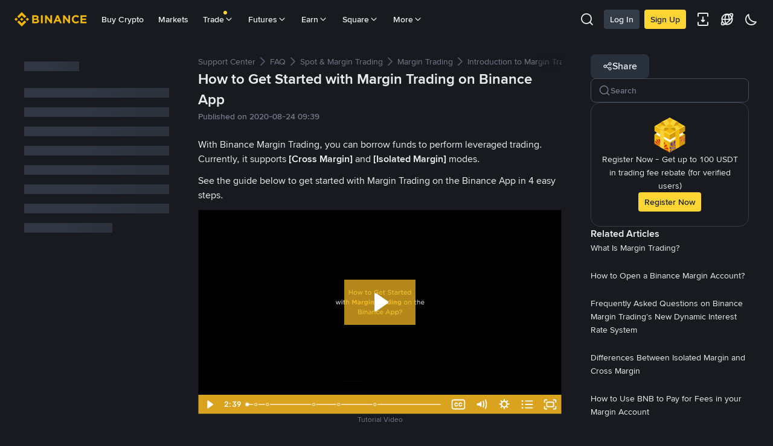

--- FILE ---
content_type: text/html; charset=utf-8
request_url: https://fast.wistia.net/embed/iframe/h94a85246w?clientType=app
body_size: 6197
content:
<!DOCTYPE html>
<html>
<head>
<meta content='width=device-width, user-scalable=no' name='viewport'>
<meta content='noindex' name='robots'>
<meta content='noindex,indexifembedded' name='googlebot'>
<title>Margin Trading(App)</title>
<link rel="alternate" type="application/json+oembed" href="https://fast.wistia.com/oembed.json?url=https%3A%2F%2Ffast.wistia.com%2Fembed%2Fiframe%2Fh94a85246w" title="Margin Trading(App)" />
<meta name="twitter:card" content="player" />
<meta name="twitter:site" content="@wistia" />
<meta name="twitter:title" content="Margin Trading(App)" />
<meta name="twitter:url" content="https://fast.wistia.net/embed/iframe/h94a85246w?twitter=true" />
<meta name="twitter:description" content="2 min 38 sec video" />
<meta name="twitter:image" content="https://embed-ssl.wistia.com/deliveries/ca4ebc5722547a9f4ef198b62bab1256/file." />
<meta name="twitter:player" content="https://fast.wistia.net/embed/iframe/h94a85246w?twitter=true" />
<meta name="twitter:player:width" content="435" />
<meta name="twitter:player:height" content="773" />

<script>
  window._inWistiaIframe = true;
</script>
<style>
  html, body {margin:0;padding:0;overflow:hidden;height:100%;}
  object {border:0;}
  #wistia_video,.wistia_embed {height:100%;width:100%;}
</style>
</head>
<body>
<script>
  function addWindowListener (type, callback) {
    if (window.addEventListener) {
      window.addEventListener(type, callback, false);
    } else if (window.attachEvent) {
      window.attachEvent('on' + type, callback);
    }
  }
  
  window.wistiaPostMessageQueue = [];
  addWindowListener('message', function (event) {
    if (!window._wistiaHasInitialized) {
      wistiaPostMessageQueue.push(event);
    }
  });
</script>
<link as='script' crossorigin='anonymous' href='//fast.wistia.net/assets/external/insideIframe.js' rel='modulepreload'>
<script async src='//fast.wistia.net/assets/external/E-v1.js'></script>
<div class='wistia_embed' id='wistia_video'></div>
<script>
  const swatchPreference =  true;
  if (swatchPreference) {
    document.getElementById('wistia_video').innerHTML = '<div class="wistia_swatch" style="height:100%;left:0;opacity:0;overflow:hidden;position:absolute;top:0;transition:opacity 200ms;width:100%;"><img src="https://fast.wistia.net/embed/medias/h94a85246w/swatch" style="filter:blur(5px);height:100%;object-fit:contain;width:100%;" alt="" aria-hidden="true" onload="this.parentNode.style.opacity=1;" /></div>';
  }
</script>
<script>
  window._wq = window._wq || [];
  window._wq.push(function (W) {
    W.iframeInit({"accountId":1039212,"accountKey":"wistia-production_1039212","analyticsHost":"https://distillery.wistia.net","formsHost":"https://app.wistia.com","formEventsApi":"/form-stream/1.0.0","aspectRatio":0.5625,"assets":[{"is_enhanced":false,"type":"original","slug":"original","display_name":"Original File","details":{},"width":1080,"height":1920,"size":42335491,"bitrate":2081,"public":true,"status":2,"progress":1.0,"metadata":{"av_stream_metadata":"{\"FastStart\":true,\"Audio\":{\"bitRate\":125529,\"channels\":2,\"channelLayout\":\"stereo\",\"Codec ID\":\"mp4a-40-2\",\"codec\":\"aac\",\"codecType\":\"audio\",\"duration\":158.933333,\"sampleFormat\":\"fltp\",\"sampleRate\":44100},\"Video\":{\"bitRate\":1999756,\"Codec ID\":\"avc1\",\"codec\":\"h264\",\"colorPrimaries\":\"bt709\",\"colorSpace\":\"bt709\",\"colorTransfer\":\"bt709\",\"duration\":158.933333,\"height\":1920,\"pixelFormat\":\"yuv420p\",\"rFrameRate\":\"30/1\",\"width\":1080}}"},"url":"https://embed-ssl.wistia.com/deliveries/bb9ca275aad5627a9129f28b989e3c89.bin","created_at":1767687675},{"is_enhanced":false,"type":"iphone_video","slug":"mp4_h264_253k","display_name":"360p","details":{},"container":"mp4","codec":"h264","width":360,"height":640,"ext":"mp4","size":5164107,"bitrate":253,"public":true,"status":2,"progress":1.0,"metadata":{"max_bitrate":429936,"average_bitrate":259926,"early_max_bitrate":196312,"av_stream_metadata":"{\"FastStart\":true,\"Audio\":{\"channels\":2,\"channelLayout\":\"stereo\",\"Codec ID\":\"mp4a-40-2\",\"codec\":\"aac\",\"codecType\":\"audio\",\"duration\":158.940816,\"sampleFormat\":\"fltp\",\"sampleRate\":44100},\"Video\":{\"avgFrameRate\":\"30/1\",\"bitRate\":\"125390\",\"Codec ID\":\"avc1\",\"codec\":\"h264\",\"colorPrimaries\":\"bt709\",\"colorSpace\":\"bt709\",\"colorTransfer\":\"bt709\",\"duration\":158.933333,\"height\":640,\"pixelFormat\":\"yuv420p\",\"rFrameRate\":\"30/1\",\"width\":360}}","built_by":"render-pipeline","time_to_ready":7.481235563},"url":"https://embed-ssl.wistia.com/deliveries/2c30ad858f2421645b7632a82c6b3f438ad064c4.bin","created_at":1767687675,"segment_duration":3,"opt_vbitrate":1200},{"is_enhanced":false,"type":"mp4_video","slug":"mp4_h264_199k","display_name":"240p","details":{},"container":"mp4","codec":"h264","width":240,"height":426,"ext":"mp4","size":4065613,"bitrate":199,"public":true,"status":2,"progress":1.0,"metadata":{"max_bitrate":269328,"average_bitrate":204635,"early_max_bitrate":167504,"av_stream_metadata":"{\"Audio\":{\"channels\":2,\"channelLayout\":\"stereo\",\"Codec ID\":\"mp4a-40-2\",\"codec\":\"aac\",\"codecType\":\"audio\",\"duration\":158.940816,\"sampleFormat\":\"fltp\",\"sampleRate\":44100},\"Video\":{\"avgFrameRate\":\"30/1\",\"bitRate\":\"70108\",\"Codec ID\":\"avc1\",\"codec\":\"h264\",\"colorPrimaries\":\"bt709\",\"colorSpace\":\"bt709\",\"colorTransfer\":\"bt709\",\"duration\":158.933333,\"height\":426,\"pixelFormat\":\"yuv420p\",\"rFrameRate\":\"30/1\",\"width\":240}}","built_by":"gen3-split-n-stitch","time_to_ready":10.12224914},"url":"https://embed-ssl.wistia.com/deliveries/8f3a8d0b1e061a3dd8d64359ac8e13bc707ed059.bin","created_at":1767687675,"segment_duration":3,"opt_vbitrate":300},{"is_enhanced":false,"type":"md_mp4_video","slug":"mp4_h264_326k","display_name":"540p","details":{},"container":"mp4","codec":"h264","width":540,"height":960,"ext":"mp4","size":6646361,"bitrate":326,"public":true,"status":2,"progress":1.0,"metadata":{"max_bitrate":668384,"average_bitrate":334532,"early_max_bitrate":238760,"av_stream_metadata":"{\"Audio\":{\"channels\":2,\"channelLayout\":\"stereo\",\"Codec ID\":\"mp4a-40-2\",\"codec\":\"aac\",\"codecType\":\"audio\",\"duration\":158.940816,\"sampleFormat\":\"fltp\",\"sampleRate\":44100},\"Video\":{\"avgFrameRate\":\"30/1\",\"bitRate\":\"200005\",\"Codec ID\":\"avc1\",\"codec\":\"h264\",\"colorPrimaries\":\"bt709\",\"colorSpace\":\"bt709\",\"colorTransfer\":\"bt709\",\"duration\":158.933333,\"height\":960,\"pixelFormat\":\"yuv420p\",\"rFrameRate\":\"30/1\",\"width\":540}}","built_by":"gen3-split-n-stitch","time_to_ready":12.426447448},"url":"https://embed-ssl.wistia.com/deliveries/47158bb524b9959871dd467cd20efe93d12baefd.bin","created_at":1767687675,"segment_duration":3,"opt_vbitrate":1800},{"is_enhanced":false,"type":"hd_mp4_video","slug":"mp4_h264_409k","display_name":"720p","details":{},"container":"mp4","codec":"h264","width":720,"height":1280,"ext":"mp4","size":8325155,"bitrate":409,"public":true,"status":2,"progress":1.0,"metadata":{"max_bitrate":936656,"average_bitrate":419031,"early_max_bitrate":291200,"av_stream_metadata":"{\"Audio\":{\"channels\":2,\"channelLayout\":\"stereo\",\"Codec ID\":\"mp4a-40-2\",\"codec\":\"aac\",\"codecType\":\"audio\",\"duration\":158.940816,\"sampleFormat\":\"fltp\",\"sampleRate\":44100},\"Video\":{\"avgFrameRate\":\"30/1\",\"bitRate\":\"284525\",\"Codec ID\":\"avc1\",\"codec\":\"h264\",\"colorPrimaries\":\"bt709\",\"colorSpace\":\"bt709\",\"colorTransfer\":\"bt709\",\"duration\":158.933333,\"height\":1280,\"pixelFormat\":\"yuv420p\",\"rFrameRate\":\"30/1\",\"width\":720}}","built_by":"gen3-split-n-stitch","time_to_ready":20.643437597},"url":"https://embed-ssl.wistia.com/deliveries/6ac969edcd245c0ba0c95f38748c8ac95c2e4e6c.bin","created_at":1767687675,"segment_duration":3,"opt_vbitrate":3750},{"is_enhanced":false,"type":"hd_mp4_video","slug":"mp4_h264_568k","display_name":"1080p","details":{},"container":"mp4","codec":"h264","width":1080,"height":1920,"ext":"mp4","size":11564803,"bitrate":568,"public":true,"status":2,"progress":1.0,"metadata":{"max_bitrate":1431344,"average_bitrate":582093,"early_max_bitrate":417976,"av_stream_metadata":"{\"FastStart\":true,\"Audio\":{\"channels\":2,\"channelLayout\":\"stereo\",\"Codec ID\":\"mp4a-40-2\",\"codec\":\"aac\",\"codecType\":\"audio\",\"duration\":158.940816,\"sampleFormat\":\"fltp\",\"sampleRate\":44100},\"Video\":{\"avgFrameRate\":\"30/1\",\"bitRate\":\"447597\",\"Codec ID\":\"avc1\",\"codec\":\"h264\",\"colorPrimaries\":\"bt709\",\"colorSpace\":\"bt709\",\"colorTransfer\":\"bt709\",\"duration\":158.933333,\"height\":1920,\"pixelFormat\":\"yuv420p\",\"rFrameRate\":\"30/1\",\"width\":1080}}","built_by":"render-pipeline","time_to_ready":9.267845165},"url":"https://embed-ssl.wistia.com/deliveries/24c9233da18d38eb64b459e14c8630d79d6d04bc.bin","created_at":1767687675,"segment_duration":3,"opt_vbitrate":5625},{"is_enhanced":false,"type":"storyboard","slug":"storyboard_1120x4000","display_name":"Storyboard","details":{},"width":1120,"height":4000,"ext":"jpg","size":472744,"bitrate":0,"public":true,"status":2,"progress":1.0,"metadata":{"frame_count":200,"aspect_ratio":0.56,"frame_height":200,"frame_width":112,"time_to_ready":20.497953206},"url":"https://embed-ssl.wistia.com/deliveries/5a695cc7160a1f452400b5b6db5e96212f6f84f7.bin","created_at":1767687675},{"is_enhanced":false,"type":"still_image","slug":"still_image_720x1280","display_name":"Thumbnail Image","details":{},"width":720,"height":1280,"size":103973,"bitrate":0,"public":true,"status":2,"progress":1.0,"metadata":{"av_stream_metadata":"{\"FastStart\":false,\"Audio\":{},\"Video\":{\"codec\":\"png\",\"colorSpace\":\"gbr\",\"height\":1280,\"pixelFormat\":\"rgba\",\"rFrameRate\":\"25/1\",\"width\":720}}"},"url":"https://embed-ssl.wistia.com/deliveries/ca4ebc5722547a9f4ef198b62bab1256.bin","created_at":1767687817}],"branding":false,"createdAt":1598596096,"distilleryUrl":"https://distillery.wistia.com/x","duration":158.941,"enableCustomerLogo":true,"firstEmbedForAccount":false,"firstShareForAccount":false,"availableTranscripts":[{"bcp47LanguageTag":"id","familyName":"Indonesian","familyNativeName":"Bahasa Indonesia","hasCaptions":true,"hasVideoStream":false,"name":"Indonesian","nativeName":"Bahasa Indonesia","wistiaLanguageCode":"ind","language":"ind","ietf_language_tag":"ind","alpha3_terminologic":"ind","alpha3_bibliographic":"ind","iso639_2_language_code":"id","english_name":"Indonesian","native_name":"Bahasa Indonesia","right_to_left":false,"alpha3Bibliographic":"ind","alpha3Terminologic":"ind","ietfLanguageTag":"ind","iso6392LanguageCode":"id","genericName":"Indonesian","genericNativeName":"Bahasa Indonesia"},{"bcp47LanguageTag":"ms","familyName":"Malay","familyNativeName":"Bahasa Melayu","hasCaptions":true,"hasVideoStream":false,"name":"Malay","nativeName":"Bahasa Melayu","wistiaLanguageCode":"may","language":"may","ietf_language_tag":"may","alpha3_terminologic":"msa","alpha3_bibliographic":"may","iso639_2_language_code":"ms","english_name":"Malay","native_name":"Bahasa Melayu","right_to_left":false,"alpha3Bibliographic":"may","alpha3Terminologic":"msa","ietfLanguageTag":"may","iso6392LanguageCode":"ms","genericName":"Malay","genericNativeName":"Bahasa Melayu"},{"bcp47LanguageTag":"de","familyName":"German","familyNativeName":"Deutsch","hasCaptions":true,"hasVideoStream":false,"name":"German","nativeName":"Deutsch","wistiaLanguageCode":"ger","language":"ger","ietf_language_tag":"ger","alpha3_terminologic":"deu","alpha3_bibliographic":"ger","iso639_2_language_code":"de","english_name":"German","native_name":"Deutsch","right_to_left":false,"alpha3Bibliographic":"ger","alpha3Terminologic":"deu","ietfLanguageTag":"ger","iso6392LanguageCode":"de","genericName":"German","genericNativeName":"Deutsch"},{"bcp47LanguageTag":"en","familyName":"English","familyNativeName":"English","hasCaptions":true,"hasVideoStream":false,"name":"English","nativeName":"English","wistiaLanguageCode":"eng","language":"eng","ietf_language_tag":"eng","alpha3_terminologic":"eng","alpha3_bibliographic":"eng","iso639_2_language_code":"en","english_name":"English","native_name":"English","right_to_left":false,"alpha3Bibliographic":"eng","alpha3Terminologic":"eng","ietfLanguageTag":"eng","iso6392LanguageCode":"en","genericName":"English","genericNativeName":"English"},{"bcp47LanguageTag":"es","familyName":"Spanish","familyNativeName":"Español","hasCaptions":true,"hasVideoStream":false,"name":"Spanish","nativeName":"Español","wistiaLanguageCode":"spa","language":"spa","ietf_language_tag":"spa","alpha3_terminologic":"spa","alpha3_bibliographic":"spa","iso639_2_language_code":"es","english_name":"Spanish","native_name":"Español","right_to_left":false,"alpha3Bibliographic":"spa","alpha3Terminologic":"spa","ietfLanguageTag":"spa","iso6392LanguageCode":"es","genericName":"Spanish","genericNativeName":"Español"},{"bcp47LanguageTag":"es-ES","familyName":"Spanish","familyNativeName":"Español","hasCaptions":true,"hasVideoStream":false,"name":"Spanish (Spain)","nativeName":"Español (España)","wistiaLanguageCode":"es-ES","language":"es-ES","ietf_language_tag":"es-ES","alpha3_terminologic":"es-ES","alpha3_bibliographic":null,"iso639_2_language_code":"es-ES","english_name":"Spanish (Spain)","native_name":"Español (España)","right_to_left":false,"alpha3Bibliographic":null,"alpha3Terminologic":"es-ES","ietfLanguageTag":"es-ES","iso6392LanguageCode":"es-ES","genericName":"Spanish","genericNativeName":"Español"},{"bcp47LanguageTag":"es-419","familyName":"Spanish","familyNativeName":"Español","hasCaptions":true,"hasVideoStream":false,"name":"Spanish (Latin America)","nativeName":"Español (Latinoamérica)","wistiaLanguageCode":"es-419","language":"es-419","ietf_language_tag":"es-419","alpha3_terminologic":"es-419","alpha3_bibliographic":null,"iso639_2_language_code":"es-419","english_name":"Spanish (Latin America)","native_name":"Español (Latinoamérica)","right_to_left":false,"alpha3Bibliographic":null,"alpha3Terminologic":"es-419","ietfLanguageTag":"es-419","iso6392LanguageCode":"es-419","genericName":"Spanish","genericNativeName":"Español"},{"bcp47LanguageTag":"fr","familyName":"French","familyNativeName":"Français","hasCaptions":true,"hasVideoStream":false,"name":"French","nativeName":"Français","wistiaLanguageCode":"fre","language":"fre","ietf_language_tag":"fre","alpha3_terminologic":"fra","alpha3_bibliographic":"fre","iso639_2_language_code":"fr","english_name":"French","native_name":"Français","right_to_left":false,"alpha3Bibliographic":"fre","alpha3Terminologic":"fra","ietfLanguageTag":"fre","iso6392LanguageCode":"fr","genericName":"French","genericNativeName":"Français"},{"bcp47LanguageTag":"it","familyName":"Italian","familyNativeName":"Italiano","hasCaptions":true,"hasVideoStream":false,"name":"Italian","nativeName":"Italiano","wistiaLanguageCode":"ita","language":"ita","ietf_language_tag":"ita","alpha3_terminologic":"ita","alpha3_bibliographic":"ita","iso639_2_language_code":"it","english_name":"Italian","native_name":"Italiano","right_to_left":false,"alpha3Bibliographic":"ita","alpha3Terminologic":"ita","ietfLanguageTag":"ita","iso6392LanguageCode":"it","genericName":"Italian","genericNativeName":"Italiano"},{"bcp47LanguageTag":"hu","familyName":"Hungarian","familyNativeName":"Magyar","hasCaptions":true,"hasVideoStream":false,"name":"Hungarian","nativeName":"Magyar","wistiaLanguageCode":"hun","language":"hun","ietf_language_tag":"hun","alpha3_terminologic":"hun","alpha3_bibliographic":"hun","iso639_2_language_code":"hu","english_name":"Hungarian","native_name":"Magyar","right_to_left":false,"alpha3Bibliographic":"hun","alpha3Terminologic":"hun","ietfLanguageTag":"hun","iso6392LanguageCode":"hu","genericName":"Hungarian","genericNativeName":"Magyar"},{"bcp47LanguageTag":"pt","familyName":"Portuguese","familyNativeName":"Português","hasCaptions":true,"hasVideoStream":false,"name":"Portuguese","nativeName":"Português","wistiaLanguageCode":"por","language":"por","ietf_language_tag":"por","alpha3_terminologic":"por","alpha3_bibliographic":"por","iso639_2_language_code":"pt","english_name":"Portuguese","native_name":"Português","right_to_left":false,"alpha3Bibliographic":"por","alpha3Terminologic":"por","ietfLanguageTag":"por","iso6392LanguageCode":"pt","genericName":"Portuguese","genericNativeName":"Português"},{"bcp47LanguageTag":"pt-BR","familyName":"Portuguese","familyNativeName":"Português","hasCaptions":true,"hasVideoStream":false,"name":"Portuguese (Brazil)","nativeName":"Português (Brasil)","wistiaLanguageCode":"pt-BR","language":"pt-BR","ietf_language_tag":"pt-BR","alpha3_terminologic":"pt-BR","alpha3_bibliographic":null,"iso639_2_language_code":"pt-BR","english_name":"Portuguese (Brazil)","native_name":"Português (Brasil)","right_to_left":false,"alpha3Bibliographic":null,"alpha3Terminologic":"pt-BR","ietfLanguageTag":"pt-BR","iso6392LanguageCode":"pt-BR","genericName":"Portuguese","genericNativeName":"Português"},{"bcp47LanguageTag":"vi","familyName":"Vietnamese","familyNativeName":"Tiếng Việt","hasCaptions":true,"hasVideoStream":false,"name":"Vietnamese","nativeName":"Tiếng Việt","wistiaLanguageCode":"vie","language":"vie","ietf_language_tag":"vie","alpha3_terminologic":"vie","alpha3_bibliographic":"vie","iso639_2_language_code":"vi","english_name":"Vietnamese","native_name":"Tiếng Việt","right_to_left":false,"alpha3Bibliographic":"vie","alpha3Terminologic":"vie","ietfLanguageTag":"vie","iso6392LanguageCode":"vi","genericName":"Vietnamese","genericNativeName":"Tiếng Việt"},{"bcp47LanguageTag":"tr","familyName":"Turkish","familyNativeName":"Türkçe","hasCaptions":true,"hasVideoStream":false,"name":"Turkish","nativeName":"Türkçe","wistiaLanguageCode":"tur","language":"tur","ietf_language_tag":"tur","alpha3_terminologic":"tur","alpha3_bibliographic":"tur","iso639_2_language_code":"tr","english_name":"Turkish","native_name":"Türkçe","right_to_left":false,"alpha3Bibliographic":"tur","alpha3Terminologic":"tur","ietfLanguageTag":"tur","iso6392LanguageCode":"tr","genericName":"Turkish","genericNativeName":"Türkçe"},{"bcp47LanguageTag":"lv","familyName":"Latvian","familyNativeName":"Latviešu Valoda","hasCaptions":true,"hasVideoStream":false,"name":"Latvian","nativeName":"latviešu valoda","wistiaLanguageCode":"lav","language":"lav","ietf_language_tag":"lav","alpha3_terminologic":"lav","alpha3_bibliographic":"lav","iso639_2_language_code":"lv","english_name":"Latvian","native_name":"latviešu valoda","right_to_left":false,"alpha3Bibliographic":"lav","alpha3Terminologic":"lav","ietfLanguageTag":"lav","iso6392LanguageCode":"lv","genericName":"Latvian","genericNativeName":"Latviešu Valoda"},{"bcp47LanguageTag":"pl","familyName":"Polish","familyNativeName":"Polski","hasCaptions":true,"hasVideoStream":false,"name":"Polish","nativeName":"polski","wistiaLanguageCode":"pol","language":"pol","ietf_language_tag":"pol","alpha3_terminologic":"pol","alpha3_bibliographic":"pol","iso639_2_language_code":"pl","english_name":"Polish","native_name":"polski","right_to_left":false,"alpha3Bibliographic":"pol","alpha3Terminologic":"pol","ietfLanguageTag":"pol","iso6392LanguageCode":"pl","genericName":"Polish","genericNativeName":"Polski"},{"bcp47LanguageTag":"ro","familyName":"Romanian","familyNativeName":"Română","hasCaptions":true,"hasVideoStream":false,"name":"Romanian","nativeName":"română","wistiaLanguageCode":"rum","language":"rum","ietf_language_tag":"rum","alpha3_terminologic":"ron","alpha3_bibliographic":"rum","iso639_2_language_code":"ro","english_name":"Romanian","native_name":"română","right_to_left":false,"alpha3Bibliographic":"rum","alpha3Terminologic":"ron","ietfLanguageTag":"rum","iso6392LanguageCode":"ro","genericName":"Romanian","genericNativeName":"Română"},{"bcp47LanguageTag":"el","familyName":"Greek","familyNativeName":"Ελληνικά","hasCaptions":true,"hasVideoStream":false,"name":"Greek","nativeName":"Ελληνικά","wistiaLanguageCode":"gre","language":"gre","ietf_language_tag":"gre","alpha3_terminologic":"ell","alpha3_bibliographic":"gre","iso639_2_language_code":"el","english_name":"Greek","native_name":"Ελληνικά","right_to_left":false,"alpha3Bibliographic":"gre","alpha3Terminologic":"ell","ietfLanguageTag":"gre","iso6392LanguageCode":"el","genericName":"Greek","genericNativeName":"Ελληνικά"},{"bcp47LanguageTag":"ru","familyName":"Russian","familyNativeName":"Русский","hasCaptions":true,"hasVideoStream":false,"name":"Russian","nativeName":"Русский","wistiaLanguageCode":"rus","language":"rus","ietf_language_tag":"rus","alpha3_terminologic":"rus","alpha3_bibliographic":"rus","iso639_2_language_code":"ru","english_name":"Russian","native_name":"Русский","right_to_left":false,"alpha3Bibliographic":"rus","alpha3Terminologic":"rus","ietfLanguageTag":"rus","iso6392LanguageCode":"ru","genericName":"Russian","genericNativeName":"Русский"},{"bcp47LanguageTag":"bg","familyName":"Bulgarian","familyNativeName":"български","hasCaptions":true,"hasVideoStream":false,"name":"Bulgarian","nativeName":"български","wistiaLanguageCode":"bul","language":"bul","ietf_language_tag":"bul","alpha3_terminologic":"bul","alpha3_bibliographic":"bul","iso639_2_language_code":"bg","english_name":"Bulgarian","native_name":"български","right_to_left":false,"alpha3Bibliographic":"bul","alpha3Terminologic":"bul","ietfLanguageTag":"bul","iso6392LanguageCode":"bg","genericName":"Bulgarian","genericNativeName":"български"},{"bcp47LanguageTag":"uk","familyName":"Ukrainian","familyNativeName":"українська","hasCaptions":true,"hasVideoStream":false,"name":"Ukrainian","nativeName":"українська","wistiaLanguageCode":"ukr","language":"ukr","ietf_language_tag":"ukr","alpha3_terminologic":"ukr","alpha3_bibliographic":"ukr","iso639_2_language_code":"uk","english_name":"Ukrainian","native_name":"українська","right_to_left":false,"alpha3Bibliographic":"ukr","alpha3Terminologic":"ukr","ietfLanguageTag":"ukr","iso6392LanguageCode":"uk","genericName":"Ukrainian","genericNativeName":"українська"},{"bcp47LanguageTag":"kk","familyName":"Kazakh","familyNativeName":"Қазақ тілі","hasCaptions":true,"hasVideoStream":false,"name":"Kazakh","nativeName":"Қазақ тілі","wistiaLanguageCode":"kaz","language":"kaz","ietf_language_tag":"kaz","alpha3_terminologic":"kaz","alpha3_bibliographic":"kaz","iso639_2_language_code":"kk","english_name":"Kazakh","native_name":"Қазақ тілі","right_to_left":false,"alpha3Bibliographic":"kaz","alpha3Terminologic":"kaz","ietfLanguageTag":"kaz","iso6392LanguageCode":"kk","genericName":"Kazakh","genericNativeName":"Қазақ тілі"},{"bcp47LanguageTag":"ar","familyName":"Arabic","familyNativeName":"العربية","hasCaptions":true,"hasVideoStream":false,"name":"Arabic","nativeName":"العربية","wistiaLanguageCode":"ara","language":"ara","ietf_language_tag":"ara","alpha3_terminologic":"ara","alpha3_bibliographic":"ara","iso639_2_language_code":"ar","english_name":"Arabic","native_name":"العربية","right_to_left":true,"alpha3Bibliographic":"ara","alpha3Terminologic":"ara","ietfLanguageTag":"ara","iso6392LanguageCode":"ar","genericName":"Arabic","genericNativeName":"العربية"},{"bcp47LanguageTag":"si","familyName":"Sinhala","familyNativeName":"සිංහල","hasCaptions":true,"hasVideoStream":false,"name":"Sinhala","nativeName":"සිංහල","wistiaLanguageCode":"sin","language":"sin","ietf_language_tag":"sin","alpha3_terminologic":"sin","alpha3_bibliographic":"sin","iso639_2_language_code":"si","english_name":"Sinhala","native_name":"සිංහල","right_to_left":false,"alpha3Bibliographic":"sin","alpha3Terminologic":"sin","ietfLanguageTag":"sin","iso6392LanguageCode":"si","genericName":"Sinhala","genericNativeName":"සිංහල"},{"bcp47LanguageTag":"lo","familyName":"Lao","familyNativeName":"ພາສາລາວ","hasCaptions":true,"hasVideoStream":false,"name":"Lao","nativeName":"ພາສາລາວ","wistiaLanguageCode":"lao","language":"lao","ietf_language_tag":"lao","alpha3_terminologic":"lao","alpha3_bibliographic":"lao","iso639_2_language_code":"lo","english_name":"Lao","native_name":"ພາສາລາວ","right_to_left":false,"alpha3Bibliographic":"lao","alpha3Terminologic":"lao","ietfLanguageTag":"lao","iso6392LanguageCode":"lo","genericName":"Lao","genericNativeName":"ພາສາລາວ"},{"bcp47LanguageTag":"ja","familyName":"Japanese","familyNativeName":"日本語","hasCaptions":true,"hasVideoStream":false,"name":"Japanese","nativeName":"日本語","wistiaLanguageCode":"jpn","language":"jpn","ietf_language_tag":"jpn","alpha3_terminologic":"jpn","alpha3_bibliographic":"jpn","iso639_2_language_code":"ja","english_name":"Japanese","native_name":"日本語","right_to_left":false,"alpha3Bibliographic":"jpn","alpha3Terminologic":"jpn","ietfLanguageTag":"jpn","iso6392LanguageCode":"ja","genericName":"Japanese","genericNativeName":"日本語"}],"hashedId":"h94a85246w","mediaId":60602055,"mediaKey":"wistia-production_60602055","mediaType":"Video","name":"Margin Trading(App)","preloadPreference":null,"progress":1.0,"protected":false,"projectId":4953603,"seoDescription":"a Binance Guide video","showAbout":true,"status":2,"type":"Video","originalIsEligibleForDirectPlayback":true,"originalFileStillAsset":{"url":"https://embed-ssl.wistia.com/deliveries/bb9ca275aad5627a9129f28b989e3c89.jpg?video_still_time=79","width":1080,"height":1920,"type":"still_image","status":2,"public":true,"progress":1.0,"display_name":"Thumbnail image","details":{},"metadata":{}},"playableWithoutInstantHls":true,"stats":{"loadCount":589913,"playCount":430934,"uniqueLoadCount":517613,"uniquePlayCount":395242,"averageEngagement":0.579421},"trackingTransmitInterval":20,"liveStreamEventDetails":null,"integrations":{},"captions":[{"language":"eng","text":"How to Get Started with Margin Trading on the Binance App\n\nBinance Margin Trading is a feature that allows you\n\nto borrow funds to engage in leveraged trading\n\nHere are four educational steps to guide you\n\nthrough the process of margin trading\n\nStep 1: Open a Margin Account\n\nLog in to your Binance App\n\nthen click on [Trade]\n\nselect [Margin]\n\nBefore you begin trading\n\nyou are required to complete\n\nan Appropriateness Assessment Questionnaire\n\nYou must answer all questions correctly\n\nto open a Binance Margin account\n\nYour margin account is now activated\n\nenter into the BTC/USDC trading interface\n\nBinance supports Cross Margin Trading\n\nand Isolated Margin Trading modes\n\nIn Cross Margin Trading\n\nthe risk is shared among your Margin Account\n\nIn Isolated Margin Trading\n\nthe risk of margin is independent for each trading pair\n\nStep 2: Start with Auto-Transfer\n\nSuppose you have no balance in the cross margin wallet\n\nand 10,000 USDC in the spot wallet\n\nBinance Margin will automatically transfer the\n\nrequired amount of assets from your spot wallet\n\nto your margin wallet to cover the trade\n\nAuto-Transfer is enabled by default for all Margin users\n\nStep 3: Trade with Auto-Borrow\n\nSuppose BTC price is about 10,000 USDC\n\nSelect [Auto-Borrow]\n\nEnter the price (10000 USDC)\n\nquantity(3)\n\nand click [Margin Buy]\n\n10,000 USDC would be transferred from spot wallet\n\nto cross margin wallet\n\nOnce the order is finalized\n\nyou would have bought 3 BTC\n\nwith 10,000 USDC collateral\n\nand 20,000 USDC borrowed automatically\n\nStep 4: Repay with Auto-Repay\n\nSuppose BTC is at 11000 USDC now\n\nSelect [Auto Repay]\n\nEnter price (11000 USDC)\n\nselect 100% as the quantity\n\nand click [Sell BTC]\n\nOnce the order is finalized\n\nthe borrowed 20,000 USDC\n\nwill be repaid automatically\n\nand you will earn 3,000 USDC profits\n\nHowever\n\nif the BTC price dropped to 9,000\n\nyou would have incurred a 3,000 USDC loss\n\nIf, after closing the position\n\nthe proceeds are insufficient\n\nto repay the borrowed amount\n\nthe system will not deduct it automatically\n\nfrom your wallet\n\nand you will have to manually repay the owed amount"}],"hls_enabled":true,"embed_options":{"opaqueControls":"false","playerColor":"ffc025","playerColorGradient":{"on":false,"colors":[["#fcbe36",0],["#ffff9c",1]],"on":"false","colors":[["#fcbe36","0"],["#ffff9c","1"]]},"plugin":{"chapters":{"visibleOnLoad":"true","chapterList":[{"id":"0","title":"Introduction","time":"7","deleted":"false"},{"id":"aa944c1b-834d-4e65-bb9b-e31732bba8e0","title":"Open Account","time":"16.709212","deleted":"false"},{"id":"ae799211-998d-40ad-adc5-27274809d77c","title":"","time":"21.709212","deleted":"true"},{"id":"b0eeed2b-0218-4db8-9445-19bd58657ade","title":"Transfer","time":"54.703553","deleted":"false"},{"id":"f76f23cf-8ef6-48b2-9e7b-50acc81f79cf","title":"Borrow","time":"75.23","deleted":"false"},{"id":"b02d0eaa-8274-43c6-941c-7855835969d5","title":"Repay","time":"105.05","deleted":"false"}],"on":"true"},"captions":{"language":"","onByDefault":"false","on":"true","async":"false"}},"volumeControl":"true","fullscreenButton":"true","controlsVisibleOnLoad":"true","bpbTime":"false","vulcan":true,"branding":"false","showCustomerLogo":"false","unalteredStillImageAsset":{"url":"https://embed-ssl.wistia.com/deliveries/ca4ebc5722547a9f4ef198b62bab1256.png","width":"720","height":"1280"},"stillUrl":"https://embed-ssl.wistia.com/deliveries/ca4ebc5722547a9f4ef198b62bab1256.png","newRoundedIcons":true,"shouldShowCaptionsSettings":true},"embedOptions":{"opaqueControls":"false","playerColor":"ffc025","playerColorGradient":{"on":false,"colors":[["#fcbe36",0],["#ffff9c",1]],"on":"false","colors":[["#fcbe36","0"],["#ffff9c","1"]]},"plugin":{"chapters":{"visibleOnLoad":"true","chapterList":[{"id":"0","title":"Introduction","time":"7","deleted":"false"},{"id":"aa944c1b-834d-4e65-bb9b-e31732bba8e0","title":"Open Account","time":"16.709212","deleted":"false"},{"id":"ae799211-998d-40ad-adc5-27274809d77c","title":"","time":"21.709212","deleted":"true"},{"id":"b0eeed2b-0218-4db8-9445-19bd58657ade","title":"Transfer","time":"54.703553","deleted":"false"},{"id":"f76f23cf-8ef6-48b2-9e7b-50acc81f79cf","title":"Borrow","time":"75.23","deleted":"false"},{"id":"b02d0eaa-8274-43c6-941c-7855835969d5","title":"Repay","time":"105.05","deleted":"false"}],"on":"true"},"captions":{"language":"","onByDefault":"false","on":"true","async":"false"}},"volumeControl":"true","fullscreenButton":"true","controlsVisibleOnLoad":"true","bpbTime":"false","vulcan":true,"branding":"false","showCustomerLogo":"false","unalteredStillImageAsset":{"url":"https://embed-ssl.wistia.com/deliveries/ca4ebc5722547a9f4ef198b62bab1256.png","width":"720","height":"1280"},"stillUrl":"https://embed-ssl.wistia.com/deliveries/ca4ebc5722547a9f4ef198b62bab1256.png","newRoundedIcons":true,"shouldShowCaptionsSettings":true}}, {});
    window._wistiaHasInitialized = true;
  });
</script>
</body>
</html>


--- FILE ---
content_type: text/css
request_url: https://bin.bnbstatic.com/static/css/3b8d576d.chunk.css
body_size: 4649
content:
*,:before,:after{--tw-border-spacing-x:0;--tw-border-spacing-y:0;--tw-translate-x:0;--tw-translate-y:0;--tw-rotate:0;--tw-skew-x:0;--tw-skew-y:0;--tw-scale-x:1;--tw-scale-y:1;--tw-pan-x: ;--tw-pan-y: ;--tw-pinch-zoom: ;--tw-scroll-snap-strictness:proximity;--tw-gradient-from-position: ;--tw-gradient-via-position: ;--tw-gradient-to-position: ;--tw-ordinal: ;--tw-slashed-zero: ;--tw-numeric-figure: ;--tw-numeric-spacing: ;--tw-numeric-fraction: ;--tw-ring-inset: ;--tw-ring-offset-width:0px;--tw-ring-offset-color:#fff;--tw-ring-color:rgba(59,130,246,.5);--tw-ring-offset-shadow:0 0 transparent;--tw-ring-shadow:0 0 transparent;--tw-shadow:0 0 transparent;--tw-shadow-colored:0 0 transparent;--tw-blur: ;--tw-brightness: ;--tw-contrast: ;--tw-grayscale: ;--tw-hue-rotate: ;--tw-invert: ;--tw-saturate: ;--tw-sepia: ;--tw-drop-shadow: ;--tw-backdrop-blur: ;--tw-backdrop-brightness: ;--tw-backdrop-contrast: ;--tw-backdrop-grayscale: ;--tw-backdrop-hue-rotate: ;--tw-backdrop-invert: ;--tw-backdrop-opacity: ;--tw-backdrop-saturate: ;--tw-backdrop-sepia: ;--tw-contain-size: ;--tw-contain-layout: ;--tw-contain-paint: ;--tw-contain-style: }::backdrop{--tw-border-spacing-x:0;--tw-border-spacing-y:0;--tw-translate-x:0;--tw-translate-y:0;--tw-rotate:0;--tw-skew-x:0;--tw-skew-y:0;--tw-scale-x:1;--tw-scale-y:1;--tw-pan-x: ;--tw-pan-y: ;--tw-pinch-zoom: ;--tw-scroll-snap-strictness:proximity;--tw-gradient-from-position: ;--tw-gradient-via-position: ;--tw-gradient-to-position: ;--tw-ordinal: ;--tw-slashed-zero: ;--tw-numeric-figure: ;--tw-numeric-spacing: ;--tw-numeric-fraction: ;--tw-ring-inset: ;--tw-ring-offset-width:0px;--tw-ring-offset-color:#fff;--tw-ring-color:rgba(59,130,246,.5);--tw-ring-offset-shadow:0 0 transparent;--tw-ring-shadow:0 0 transparent;--tw-shadow:0 0 transparent;--tw-shadow-colored:0 0 transparent;--tw-blur: ;--tw-brightness: ;--tw-contrast: ;--tw-grayscale: ;--tw-hue-rotate: ;--tw-invert: ;--tw-saturate: ;--tw-sepia: ;--tw-drop-shadow: ;--tw-backdrop-blur: ;--tw-backdrop-brightness: ;--tw-backdrop-contrast: ;--tw-backdrop-grayscale: ;--tw-backdrop-hue-rotate: ;--tw-backdrop-invert: ;--tw-backdrop-opacity: ;--tw-backdrop-saturate: ;--tw-backdrop-sepia: ;--tw-contain-size: ;--tw-contain-layout: ;--tw-contain-paint: ;--tw-contain-style: }::backdrop{--tw-border-spacing-x:0;--tw-border-spacing-y:0;--tw-translate-x:0;--tw-translate-y:0;--tw-rotate:0;--tw-skew-x:0;--tw-skew-y:0;--tw-scale-x:1;--tw-scale-y:1;--tw-pan-x: ;--tw-pan-y: ;--tw-pinch-zoom: ;--tw-scroll-snap-strictness:proximity;--tw-gradient-from-position: ;--tw-gradient-via-position: ;--tw-gradient-to-position: ;--tw-ordinal: ;--tw-slashed-zero: ;--tw-numeric-figure: ;--tw-numeric-spacing: ;--tw-numeric-fraction: ;--tw-ring-inset: ;--tw-ring-offset-width:0px;--tw-ring-offset-color:#fff;--tw-ring-color:rgba(59,130,246,.5);--tw-ring-offset-shadow:0 0 transparent;--tw-ring-shadow:0 0 transparent;--tw-shadow:0 0 transparent;--tw-shadow-colored:0 0 transparent;--tw-blur: ;--tw-brightness: ;--tw-contrast: ;--tw-grayscale: ;--tw-hue-rotate: ;--tw-invert: ;--tw-saturate: ;--tw-sepia: ;--tw-drop-shadow: ;--tw-backdrop-blur: ;--tw-backdrop-brightness: ;--tw-backdrop-contrast: ;--tw-backdrop-grayscale: ;--tw-backdrop-hue-rotate: ;--tw-backdrop-invert: ;--tw-backdrop-opacity: ;--tw-backdrop-saturate: ;--tw-backdrop-sepia: ;--tw-contain-size: ;--tw-contain-layout: ;--tw-contain-paint: ;--tw-contain-style: }.\!visible,.visible{visibility:visible!important}.static{position:static!important}.absolute{position:absolute!important}.relative{position:relative!important}.sticky{position:-webkit-sticky!important;position:sticky!important}.-right-px{right:-1px!important}.bottom-0{bottom:0!important}.left-0{left:0!important}.left-1\/2{left:50%!important}.right-0{right:0!important}.top-0{top:0!important}.top-1\/2{top:50%!important}.top-\[-24px\]{top:-24px!important}.z-\[1\]{z-index:1!important}.m-0{margin:0!important}.m-auto{margin:auto!important}.mx-auto{margin-left:auto!important;margin-right:auto!important}.my-0{margin-top:0!important;margin-bottom:0!important}.my-2{margin-top:8px!important;margin-bottom:8px!important}.my-3{margin-top:12px!important;margin-bottom:12px!important}.my-4{margin-top:16px!important;margin-bottom:16px!important}.my-6{margin-top:24px!important;margin-bottom:24px!important}.-ml-\[15px\]{margin-left:-15px!important}.mb-2{margin-bottom:8px!important}.mb-4{margin-bottom:16px!important}.mb-6{margin-bottom:24px!important}.ml-1{margin-left:4px!important}.ml-2{margin-left:8px!important}.ml-3{margin-left:12px!important}.ml-6{margin-left:24px!important}.ml-auto{margin-left:auto!important}.mr-2{margin-right:8px!important}.mr-6{margin-right:24px!important}.mt-0{margin-top:0!important}.mt-2{margin-top:8px!important}.mt-4{margin-top:16px!important}.mt-5{margin-top:20px!important}.mt-6{margin-top:24px!important}.mt-8{margin-top:32px!important}.mt-\[28px\]{margin-top:28px!important}.mt-\[5px\]{margin-top:5px!important}.line-clamp-1{-webkit-line-clamp:1!important;-webkit-box-orient:vertical!important;display:-webkit-box!important;overflow:hidden!important}.line-clamp-2{-webkit-line-clamp:2!important;-webkit-box-orient:vertical!important;display:-webkit-box!important;overflow:hidden!important}.line-clamp-3{-webkit-line-clamp:3!important;-webkit-box-orient:vertical!important;display:-webkit-box!important;overflow:hidden!important}.block{display:block!important}.inline-block{display:inline-block!important}.inline{display:inline!important}.flex{display:flex!important}.inline-flex{display:inline-flex!important}.table{display:table!important}.table-cell{display:table-cell!important}.grid{display:grid!important}.\!hidden,.hidden{display:none!important}.\!h-12{height:48px!important}.\!h-4{height:16px!important}.\!h-6{height:24px!important}.h-1{height:4px!important}.h-10{height:40px!important}.h-12{height:48px!important}.h-16{height:4rem!important}.h-3{height:12px!important}.h-4{height:16px!important}.h-5{height:20px!important}.h-6{height:24px!important}.h-8{height:32px!important}.h-\[106px\]{height:106px!important}.h-\[110px\]{height:110px!important}.h-\[12px\]{height:12px!important}.h-\[20px\]{height:20px!important}.h-\[22px\]{height:22px!important}.h-\[26px\]{height:26px!important}.h-\[28px\]{height:28px!important}.h-\[40px\]{height:40px!important}.h-\[64px\]{height:64px!important}.h-\[80px\]{height:80px!important}.h-\[96px\]{height:96px!important}.h-auto{height:auto!important}.h-full{height:100%!important}.h-screen{height:100vh!important}.max-h-0{max-height:0!important}.max-h-\[250px\]{max-height:250px!important}.max-h-\[629px\]{max-height:629px!important}.max-h-\[780px\]{max-height:780px!important}.min-h-screen{min-height:100vh!important}.\!w-12{width:48px!important}.\!w-4{width:16px!important}.\!w-6{width:24px!important}.w-1\/2{width:50%!important}.w-10{width:40px!important}.w-12{width:48px!important}.w-16{width:4rem!important}.w-3{width:12px!important}.w-4{width:16px!important}.w-5{width:20px!important}.w-6{width:24px!important}.w-8{width:32px!important}.w-9{width:36px!important}.w-\[100px\]{width:100px!important}.w-\[136px\]{width:136px!important}.w-\[262px\]{width:262px!important}.w-\[264px\]{width:264px!important}.w-\[2px\]{width:2px!important}.w-\[400px\]{width:400px!important}.w-\[40px\]{width:40px!important}.w-\[64px\]{width:64px!important}.w-\[72px\]{width:72px!important}.w-\[96px\]{width:96px!important}.w-\[calc\(100\%\+30px\)\]{width:calc(100% + 30px)!important}.w-auto{width:auto!important}.w-fit{width:-webkit-fit-content!important;width:-moz-fit-content!important;width:fit-content!important}.w-full{width:100%!important}.min-w-0{min-width:0!important}.min-w-\[110px\]{min-width:110px!important}.min-w-\[72px\]{min-width:72px!important}.min-w-\[80px\]{min-width:80px!important}.min-w-\[82px\]{min-width:82px!important}.min-w-fit{min-width:-webkit-fit-content!important;min-width:-moz-fit-content!important;min-width:fit-content!important}.min-w-full{min-width:100%!important}.max-w-0{max-width:0!important}.max-w-\[1000px\]{max-width:1000px!important}.max-w-\[1200px\]{max-width:1200px!important}.max-w-\[384px\]{max-width:384px!important}.max-w-\[400px\]{max-width:400px!important}.max-w-\[calc\(100\%-60px\)\]{max-width:calc(100% - 60px)!important}.flex-1{flex:1!important}.flex-shrink-0{flex-shrink:0!important}.-translate-x-1\/2{--tw-translate-x:-50%!important;transform:translate(var(--tw-translate-x),var(--tw-translate-y))rotate(var(--tw-rotate))skewX(var(--tw-skew-x))skewY(var(--tw-skew-y))scaleX(var(--tw-scale-x))scaleY(var(--tw-scale-y))!important}.-translate-y-1\/2{--tw-translate-y:-50%!important;transform:translate(var(--tw-translate-x),var(--tw-translate-y))rotate(var(--tw-rotate))skewX(var(--tw-skew-x))skewY(var(--tw-skew-y))scaleX(var(--tw-scale-x))scaleY(var(--tw-scale-y))!important}.-translate-y-\[18px\]{--tw-translate-y:-18px!important;transform:translate(var(--tw-translate-x),var(--tw-translate-y))rotate(var(--tw-rotate))skewX(var(--tw-skew-x))skewY(var(--tw-skew-y))scaleX(var(--tw-scale-x))scaleY(var(--tw-scale-y))!important}.-translate-y-\[22px\]{--tw-translate-y:-22px!important;transform:translate(var(--tw-translate-x),var(--tw-translate-y))rotate(var(--tw-rotate))skewX(var(--tw-skew-x))skewY(var(--tw-skew-y))scaleX(var(--tw-scale-x))scaleY(var(--tw-scale-y))!important}.translate-x-\[24px\]{--tw-translate-x:24px!important;transform:translate(var(--tw-translate-x),var(--tw-translate-y))rotate(var(--tw-rotate))skewX(var(--tw-skew-x))skewY(var(--tw-skew-y))scaleX(var(--tw-scale-x))scaleY(var(--tw-scale-y))!important}.rotate-0{--tw-rotate:0deg!important;transform:translate(var(--tw-translate-x),var(--tw-translate-y))rotate(var(--tw-rotate))skewX(var(--tw-skew-x))skewY(var(--tw-skew-y))scaleX(var(--tw-scale-x))scaleY(var(--tw-scale-y))!important}.rotate-180{--tw-rotate:180deg!important;transform:translate(var(--tw-translate-x),var(--tw-translate-y))rotate(var(--tw-rotate))skewX(var(--tw-skew-x))skewY(var(--tw-skew-y))scaleX(var(--tw-scale-x))scaleY(var(--tw-scale-y))!important}.cursor-pointer{cursor:pointer!important}.list-none{list-style-type:none!important}.grid-cols-1{grid-template-columns:repeat(1,minmax(0,1fr))!important}.grid-cols-2{grid-template-columns:repeat(2,minmax(0,1fr))!important}.grid-cols-3{grid-template-columns:repeat(3,minmax(0,1fr))!important}.grid-cols-\[1fr_min-content\]{grid-template-columns:1fr -webkit-min-content!important;grid-template-columns:1fr min-content!important}.grid-cols-\[min-content_minmax\(0\,1fr\)\]{grid-template-columns:-webkit-min-content minmax(0,1fr)!important;grid-template-columns:min-content minmax(0,1fr)!important}.grid-cols-\[min-content_minmax\(0\,1fr\)_min-content\]{grid-template-columns:-webkit-min-content minmax(0,1fr)-webkit-min-content!important;grid-template-columns:min-content minmax(0,1fr) min-content!important}.flex-row{flex-direction:row!important}.flex-col{flex-direction:column!important}.flex-wrap{flex-wrap:wrap!important}.items-start{align-items:flex-start!important}.items-center{align-items:center!important}.justify-end{justify-content:flex-end!important}.justify-center{justify-content:center!important}.justify-between{justify-content:space-between!important}.gap-1{grid-gap:4px!important;gap:4px!important}.gap-12{grid-gap:48px!important;gap:48px!important}.gap-2{grid-gap:8px!important;gap:8px!important}.gap-3{grid-gap:12px!important;gap:12px!important}.gap-4{grid-gap:16px!important;gap:16px!important}.gap-6{grid-gap:24px!important;gap:24px!important}.gap-8{grid-gap:32px!important;gap:32px!important}.gap-\[15px\]{grid-gap:15px!important;gap:15px!important}.gap-\[2px\]{grid-gap:2px!important;gap:2px!important}.gap-x-4{-moz-column-gap:16px!important;grid-column-gap:16px!important;column-gap:16px!important}.gap-y-6{grid-row-gap:24px!important;row-gap:24px!important}.overflow-auto{overflow:auto!important}.overflow-hidden{overflow:hidden!important}.overflow-y-auto{overflow-y:auto!important}.overflow-y-hidden{overflow-y:hidden!important}.truncate{text-overflow:ellipsis!important;white-space:nowrap!important;overflow:hidden!important}.rounded{border-radius:.25rem!important}.rounded-2l{border-radius:var(--radii-2l)!important}.rounded-\[12px\]{border-radius:12px!important}.rounded-\[50\%\]{border-radius:50%!important}.rounded-circle{border-radius:var(--radii-circle)!important}.rounded-full{border-radius:9999px!important}.rounded-m{border-radius:var(--radii-m)!important}.rounded-s{border-radius:var(--radii-s)!important}.rounded-xl{border-radius:var(--radii-xl)!important}.rounded-xs{border-radius:var(--radii-xs)!important}.rounded-s:not(:-webkit-any(:lang(ae),:lang(ar),:lang(arc),:lang(bcc),:lang(bqi),:lang(ckb),:lang(dv),:lang(fa),:lang(glk),:lang(he),:lang(ku),:lang(mzn),:lang(nqo),:lang(pnb),:lang(ps),:lang(sd),:lang(ug),:lang(ur),:lang(yi))){border-top-left-radius:.25rem;border-bottom-left-radius:.25rem}.rounded-s:not(:-moz-any(:lang(ae),:lang(ar),:lang(arc),:lang(bcc),:lang(bqi),:lang(ckb),:lang(dv),:lang(fa),:lang(glk),:lang(he),:lang(ku),:lang(mzn),:lang(nqo),:lang(pnb),:lang(ps),:lang(sd),:lang(ug),:lang(ur),:lang(yi))){border-top-left-radius:.25rem;border-bottom-left-radius:.25rem}.rounded-s:not(:is(:lang(ae),:lang(ar),:lang(arc),:lang(bcc),:lang(bqi),:lang(ckb),:lang(dv),:lang(fa),:lang(glk),:lang(he),:lang(ku),:lang(mzn),:lang(nqo),:lang(pnb),:lang(ps),:lang(sd),:lang(ug),:lang(ur),:lang(yi))){border-top-left-radius:.25rem;border-bottom-left-radius:.25rem}.rounded-s:-webkit-any(:lang(ae),:lang(ar),:lang(arc),:lang(bcc),:lang(bqi),:lang(ckb),:lang(dv),:lang(fa),:lang(glk),:lang(he),:lang(ku),:lang(mzn),:lang(nqo),:lang(pnb),:lang(ps),:lang(sd),:lang(ug),:lang(ur),:lang(yi)){border-top-right-radius:.25rem;border-bottom-right-radius:.25rem}.rounded-s:-moz-any(:lang(ae),:lang(ar),:lang(arc),:lang(bcc),:lang(bqi),:lang(ckb),:lang(dv),:lang(fa),:lang(glk),:lang(he),:lang(ku),:lang(mzn),:lang(nqo),:lang(pnb),:lang(ps),:lang(sd),:lang(ug),:lang(ur),:lang(yi)){border-top-right-radius:.25rem;border-bottom-right-radius:.25rem}.rounded-s:is(:lang(ae),:lang(ar),:lang(arc),:lang(bcc),:lang(bqi),:lang(ckb),:lang(dv),:lang(fa),:lang(glk),:lang(he),:lang(ku),:lang(mzn),:lang(nqo),:lang(pnb),:lang(ps),:lang(sd),:lang(ug),:lang(ur),:lang(yi)){border-top-right-radius:.25rem;border-bottom-right-radius:.25rem}.border{border-width:1px!important}.border-solid{border-style:solid!important}.border-Line{border-color:var(--color-Line)!important}.\!bg-Input{background-color:var(--color-Input)!important}.\!bg-SecondaryBg{background-color:var(--color-SecondaryBg)!important}.bg-BasicBg{background-color:var(--color-BasicBg)!important}.bg-ContainerBg{background-color:var(--color-ContainerBg)!important}.bg-DisableText{background-color:var(--color-DisableText)!important}.bg-Input{background-color:var(--color-Input)!important}.bg-Line{background-color:var(--color-Line)!important}.bg-SecondaryBg{background-color:var(--color-SecondaryBg)!important}.bg-TagBg{background-color:var(--color-TagBg)!important}.bg-TertiaryText{background-color:var(--color-TertiaryText)!important}.bg-ToastBg{background-color:var(--color-ToastBg)!important}.bg-Vessel{background-color:var(--color-Vessel)!important}.bg-WidgetSecondaryBg{background-color:var(--color-WidgetSecondaryBg)!important}.bg-\[linear-gradient\(_var\(--color-BasicBg\)_0\%\,transparent_100\%\)\]{background-image:linear-gradient(var(--color-BasicBg)0%,transparent 100%)!important}.bg-\[linear-gradient\(transparent_0\%\,_var\(--color-BasicBg\)_50\%\)\]{background-image:linear-gradient(transparent 0%,var(--color-BasicBg)50%)!important}.bg-\[linear-gradient\(transparent_0\%\,_var\(--color-BasicBg\)_80\%\)\]{background-image:linear-gradient(transparent 0%,var(--color-BasicBg)80%)!important}.p-0{padding:0!important}.p-3{padding:12px!important}.p-4{padding:16px!important}.px-10{padding-left:40px!important;padding-right:40px!important}.px-2{padding-left:8px!important;padding-right:8px!important}.px-3{padding-left:12px!important;padding-right:12px!important}.px-4{padding-left:16px!important;padding-right:16px!important}.px-6{padding-left:24px!important;padding-right:24px!important}.px-\[15px\]{padding-left:15px!important;padding-right:15px!important}.px-\[22px\]{padding-left:22px!important;padding-right:22px!important}.py-10{padding-top:40px!important;padding-bottom:40px!important}.py-2{padding-top:8px!important;padding-bottom:8px!important}.py-3{padding-top:12px!important;padding-bottom:12px!important}.py-4{padding-top:16px!important;padding-bottom:16px!important}.py-5{padding-top:20px!important;padding-bottom:20px!important}.py-6{padding-top:24px!important;padding-bottom:24px!important}.py-\[10px\]{padding-top:10px!important;padding-bottom:10px!important}.py-\[120px\]{padding-top:120px!important;padding-bottom:120px!important}.py-\[65px\]{padding-top:65px!important;padding-bottom:65px!important}.\!pb-6{padding-bottom:24px!important}.pb-0{padding-bottom:0!important}.pb-3{padding-bottom:12px!important}.pb-6{padding-bottom:24px!important}.pb-\[120px\]{padding-bottom:120px!important}.pb-\[22px\]{padding-bottom:22px!important}.pl-4{padding-left:16px!important}.pr-4{padding-right:16px!important}.pr-6{padding-right:24px!important}.pr-\[30px\]{padding-right:30px!important}.pt-10{padding-top:40px!important}.pt-3{padding-top:12px!important}.pt-6{padding-top:24px!important}.pt-\[26px\]{padding-top:26px!important}.text-center{text-align:center!important}.text-start:not(:-webkit-any(:lang(ae),:lang(ar),:lang(arc),:lang(bcc),:lang(bqi),:lang(ckb),:lang(dv),:lang(fa),:lang(glk),:lang(he),:lang(ku),:lang(mzn),:lang(nqo),:lang(pnb),:lang(ps),:lang(sd),:lang(ug),:lang(ur),:lang(yi))){text-align:left}.text-start:not(:-moz-any(:lang(ae),:lang(ar),:lang(arc),:lang(bcc),:lang(bqi),:lang(ckb),:lang(dv),:lang(fa),:lang(glk),:lang(he),:lang(ku),:lang(mzn),:lang(nqo),:lang(pnb),:lang(ps),:lang(sd),:lang(ug),:lang(ur),:lang(yi))){text-align:left}.text-start:not(:is(:lang(ae),:lang(ar),:lang(arc),:lang(bcc),:lang(bqi),:lang(ckb),:lang(dv),:lang(fa),:lang(glk),:lang(he),:lang(ku),:lang(mzn),:lang(nqo),:lang(pnb),:lang(ps),:lang(sd),:lang(ug),:lang(ur),:lang(yi))){text-align:left}.text-start:-webkit-any(:lang(ae),:lang(ar),:lang(arc),:lang(bcc),:lang(bqi),:lang(ckb),:lang(dv),:lang(fa),:lang(glk),:lang(he),:lang(ku),:lang(mzn),:lang(nqo),:lang(pnb),:lang(ps),:lang(sd),:lang(ug),:lang(ur),:lang(yi)){text-align:right}.text-start:-moz-any(:lang(ae),:lang(ar),:lang(arc),:lang(bcc),:lang(bqi),:lang(ckb),:lang(dv),:lang(fa),:lang(glk),:lang(he),:lang(ku),:lang(mzn),:lang(nqo),:lang(pnb),:lang(ps),:lang(sd),:lang(ug),:lang(ur),:lang(yi)){text-align:right}.text-start:is(:lang(ae),:lang(ar),:lang(arc),:lang(bcc),:lang(bqi),:lang(ckb),:lang(dv),:lang(fa),:lang(glk),:lang(he),:lang(ku),:lang(mzn),:lang(nqo),:lang(pnb),:lang(ps),:lang(sd),:lang(ug),:lang(ur),:lang(yi)){text-align:right}.align-top{vertical-align:top!important}.align-middle{vertical-align:middle!important}.text-2xl{font-size:1.5rem!important;line-height:2rem!important}.text-3xl{font-size:1.875rem!important;line-height:2.25rem!important}.text-\[0px\]{font-size:0!important}.text-xl{font-size:1.25rem!important;line-height:1.75rem!important}.font-\[0px\]{font-weight:0px!important}.font-bold{font-weight:700!important}.font-medium{font-weight:500!important}.font-normal{font-weight:400!important}.font-semibold{font-weight:600!important}.italic{font-style:italic!important}.leading-7{line-height:1.75rem!important}.leading-\[100\%\]{line-height:100%!important}.leading-\[40px\]{line-height:40px!important}.text-DisableText{color:var(--color-DisableText)!important}.text-DisabledText{color:var(--color-DisabledText)!important}.text-PrimaryText{color:var(--color-PrimaryText)!important}.text-PrimaryYellow{color:var(--color-PrimaryYellow)!important}.text-SecondaryText{color:var(--color-SecondaryText)!important}.text-TertiaryText{color:var(--color-TertiaryText)!important}.text-TextLink{color:var(--color-TextLink)!important}.text-TextOnGray{color:var(--color-TextOnGray)!important}.text-TextOnYellow{color:var(--color-TextOnYellow)!important}.text-ToastBg{color:var(--color-ToastBg)!important}.underline{-webkit-text-decoration-line:underline!important;text-decoration-line:underline!important}.no-underline{-webkit-text-decoration-line:none!important;text-decoration-line:none!important}.filter{-webkit-filter:var(--tw-blur)var(--tw-brightness)var(--tw-contrast)var(--tw-grayscale)var(--tw-hue-rotate)var(--tw-invert)var(--tw-saturate)var(--tw-sepia)var(--tw-drop-shadow)!important;filter:var(--tw-blur)var(--tw-brightness)var(--tw-contrast)var(--tw-grayscale)var(--tw-hue-rotate)var(--tw-invert)var(--tw-saturate)var(--tw-sepia)var(--tw-drop-shadow)!important}.transition-all{transition-property:all!important;transition-duration:.15s!important;transition-timing-function:cubic-bezier(.4,0,.2,1)!important}.transition-colors{transition-property:color,background-color,border-color,-webkit-text-decoration-color,text-decoration-color,fill,stroke!important;transition-duration:.15s!important;transition-timing-function:cubic-bezier(.4,0,.2,1)!important}.typography-Subtitle5,.t-Subtitle5{font-size:12px!important;font-weight:500!important;line-height:18px!important}@media only screen and (min-width:768px){.typography-Subtitle5,.t-Subtitle5{font-size:12px!important;font-weight:500!important;line-height:20px!important}}.typography-Secondary_num1,.t-Secondary_num1{font-size:20px!important;font-weight:500!important;line-height:28px!important}@media only screen and (min-width:768px){.typography-Secondary_num1,.t-Secondary_num1{font-size:20px!important;font-weight:500!important;line-height:28px!important}}.typography-headline2,.t-headline2{font-size:24px!important;font-weight:600!important;line-height:34px!important}@media only screen and (min-width:768px){.typography-headline2,.t-headline2{font-size:32px!important;font-weight:600!important;line-height:40px!important}}.typography-headline3,.t-headline3{font-size:20px!important;font-weight:600!important;line-height:28px!important}@media only screen and (min-width:768px){.typography-headline3,.t-headline3{font-size:28px!important;font-weight:600!important;line-height:36px!important}}.typography-headline4,.t-headline4{font-size:18px!important;font-weight:600!important;line-height:26px!important}@media only screen and (min-width:768px){.typography-headline4,.t-headline4{font-size:24px!important;font-weight:600!important;line-height:34px!important}}.typography-headline5,.t-headline5{font-size:18px!important;font-weight:600!important;line-height:26px!important}@media only screen and (min-width:768px){.typography-headline5,.t-headline5{font-size:20px!important;font-weight:600!important;line-height:28px!important}}.typography-subtitle4,.t-subtitle4{font-size:20px!important;font-weight:500!important;line-height:28px!important}@media only screen and (min-width:768px){.typography-subtitle4,.t-subtitle4{font-size:20px!important;font-weight:500!important;line-height:28px!important}}.typography-subtitle6,.t-subtitle6{font-size:16px!important;font-weight:600!important;line-height:24px!important}@media only screen and (min-width:768px){.typography-subtitle6,.t-subtitle6{font-size:16px!important;font-weight:600!important;line-height:24px!important}}.typography-subtitle1,.t-subtitle1{font-size:16px!important;font-weight:500!important;line-height:24px!important}@media only screen and (min-width:768px){.typography-subtitle1,.t-subtitle1{font-size:16px!important;font-weight:500!important;line-height:24px!important}}.typography-subtitle2,.t-subtitle2{font-size:14px!important;font-weight:500!important;line-height:22px!important}@media only screen and (min-width:768px){.typography-subtitle2,.t-subtitle2{font-size:14px!important;font-weight:500!important;line-height:22px!important}}.typography-body1-1,.t-body1-1{font-size:16px!important;font-weight:400!important;line-height:24px!important}@media only screen and (min-width:768px){.typography-body1-1,.t-body1-1{font-size:16px!important;font-weight:400!important;line-height:24px!important}}.typography-body2,.t-body2{font-size:14px!important;font-weight:400!important;line-height:22px!important}@media only screen and (min-width:768px){.typography-body2,.t-body2{font-size:16px!important;font-weight:400!important;line-height:24px!important}}.typography-body3,.t-body3{font-size:14px!important;font-weight:400!important;line-height:22px!important}@media only screen and (min-width:768px){.typography-body3,.t-body3{font-size:14px!important;font-weight:400!important;line-height:22px!important}}.typography-body5,.t-body5{font-size:12px!important;font-weight:400!important;line-height:18px!important}@media only screen and (min-width:768px){.typography-body5,.t-body5{font-size:14px!important;font-weight:400!important;line-height:22px!important}}.typography-caption1,.t-caption1{font-size:12px!important;font-weight:400!important;line-height:18px!important}@media only screen and (min-width:768px){.typography-caption1,.t-caption1{font-size:12px!important;font-weight:400!important;line-height:18px!important}}.typography-tertiaryNum2,.t-tertiaryNum2{font-size:12px!important;font-weight:500!important;line-height:18px!important}@media only screen and (min-width:768px){.typography-tertiaryNum2,.t-tertiaryNum2{font-size:12px!important;font-weight:500!important;line-height:18px!important}}.\[-ms-overflow-style\:none\]{-ms-overflow-style:none!important}.\[scrollbar-width\:none\]{scrollbar-width:none!important}.container{width:100%}@media (min-width:640px){.container{max-width:640px}}@media (min-width:768px){.container{max-width:768px}}@media (min-width:1024px){.container{max-width:1024px}}@media (min-width:1280px){.container{max-width:1280px}}@media (min-width:1536px){.container{max-width:1536px}}.hover\:bg-Input:hover{background-color:var(--color-Input)!important}.hover\:bg-Line:hover{background-color:var(--color-Line)!important}.hover\:bg-SecondaryBg:hover{background-color:var(--color-SecondaryBg)!important}.hover\:hover\:text-PrimaryYellow:hover:hover{color:var(--color-PrimaryYellow)!important}.hover\:text-PrimaryText:hover{color:var(--color-PrimaryText)!important}.hover\:text-PrimaryYellow:hover{color:var(--color-PrimaryYellow)!important}.hover\:underline:hover{-webkit-text-decoration-line:underline!important;text-decoration-line:underline!important}.focus\:bg-Input:focus{background-color:var(--color-Input)!important}.focus\:text-PrimaryText:focus{color:var(--color-PrimaryText)!important}.focus\:text-PrimaryYellow:focus{color:var(--color-PrimaryYellow)!important}.focus\:text-\[unset\]:focus{color:unset!important}.focus\:outline-none:focus{outline-offset:2px!important;outline:2px solid transparent!important}.active\:bg-Input:active{background-color:var(--color-Input)!important}.active\:text-PrimaryText:active{color:var(--color-PrimaryText)!important}.active\:text-PrimaryYellow:active{color:var(--color-PrimaryYellow)!important}@media (min-width:768px){.md\:w-\[200px\]{width:200px!important}.md\:min-w-\[200px\]{min-width:200px!important}}@media (min-width:1024px){.lg\:w-\[240px\]{width:240px!important}.lg\:min-w-\[240px\]{min-width:240px!important}}@media (max-width:767px){.mobile\:mb-2{margin-bottom:8px!important}.mobile\:mb-4{margin-bottom:16px!important}.mobile\:mb-6{margin-bottom:24px!important}.mobile\:mr-1{margin-right:4px!important}.mobile\:mt-0{margin-top:0!important}.mobile\:mt-\[3px\]{margin-top:3px!important}.mobile\:h-4{height:16px!important}.mobile\:h-5{height:20px!important}.mobile\:h-\[10px\]{height:10px!important}.mobile\:h-\[68px\]{height:68px!important}.mobile\:w-4{width:16px!important}.mobile\:w-8{width:32px!important}.mobile\:w-\[10px\]{width:10px!important}.mobile\:w-full{width:100%!important}.mobile\:min-w-\[90px\]{min-width:90px!important}.mobile\:flex-col{flex-direction:column!important}.mobile\:gap-5{grid-gap:20px!important;gap:20px!important}.mobile\:gap-\[6px\]{grid-gap:6px!important;gap:6px!important}.mobile\:p-3{padding:12px!important}.mobile\:px-0{padding-left:0!important;padding-right:0!important}.mobile\:py-0{padding-top:0!important;padding-bottom:0!important}.mobile\:pl-1{padding-left:4px!important}.mobile\:pl-3{padding-left:12px!important}.mobile\:font-normal{font-weight:400!important}.mobile\:text-SecondaryText{color:var(--color-SecondaryText)!important}.mobile\:text-TertiaryText{color:var(--color-TertiaryText)!important}.mobile\:text-ToastBg{color:var(--color-ToastBg)!important}.mobile\:typography-subtitle1{font-size:16px!important;font-weight:500!important;line-height:24px!important}@media only screen and (min-width:768px){.mobile\:typography-subtitle1{font-size:16px!important;font-weight:500!important;line-height:24px!important}}.mobile\:t-subtitle2{font-size:14px!important;font-weight:500!important;line-height:22px!important}@media only screen and (min-width:768px){.mobile\:t-subtitle2{font-size:14px!important;font-weight:500!important;line-height:22px!important}}.mobile\:typography-body1-1{font-size:16px!important;font-weight:400!important;line-height:24px!important}@media only screen and (min-width:768px){.mobile\:typography-body1-1{font-size:16px!important;font-weight:400!important;line-height:24px!important}}.mobile\:t-body3{font-size:14px!important;font-weight:400!important;line-height:22px!important}@media only screen and (min-width:768px){.mobile\:t-body3{font-size:14px!important;font-weight:400!important;line-height:22px!important}}.mobile\:t-body4{font-size:12px!important;font-weight:500!important;line-height:18px!important}@media only screen and (min-width:768px){.mobile\:t-body4{font-size:14px!important;font-weight:500!important;line-height:22px!important}}.mobile\:t-body5{font-size:12px!important;font-weight:400!important;line-height:18px!important}@media only screen and (min-width:768px){.mobile\:t-body5{font-size:14px!important;font-weight:400!important;line-height:22px!important}}.mobile\:t-caption3{font-size:10px!important;font-weight:500!important;line-height:16px!important}@media only screen and (min-width:768px){.mobile\:t-caption3{font-size:12px!important;font-weight:500!important;line-height:18px!important}}.mobile\:t-tertiaryNum1{font-size:14px!important;font-weight:500!important;line-height:22px!important}@media only screen and (min-width:768px){.mobile\:t-tertiaryNum1{font-size:14px!important;font-weight:500!important;line-height:22px!important}}}@media (min-width:768px) and (max-width:1023px){.tablet\:-mx-6{margin-left:-24px!important;margin-right:-24px!important}.tablet\:-ml-10{margin-left:-40px!important}.tablet\:mb-4{margin-bottom:16px!important}.tablet\:mb-6{margin-bottom:24px!important}.tablet\:block{display:block!important}.tablet\:\!h-\[96px\]{height:96px!important}.tablet\:h-12{height:48px!important}.tablet\:\!w-\[96px\]{width:96px!important}.tablet\:w-12{width:48px!important}.tablet\:w-\[260px\]{width:260px!important}.tablet\:w-\[calc\(100\%\+80px\)\]{width:calc(100% + 80px)!important}.tablet\:grid-cols-2{grid-template-columns:repeat(2,minmax(0,1fr))!important}.tablet\:grid-cols-3{grid-template-columns:repeat(3,minmax(0,1fr))!important}.tablet\:flex-row{flex-direction:row!important}.tablet\:flex-row-reverse{flex-direction:row-reverse!important}.tablet\:flex-col{flex-direction:column!important}.tablet\:justify-between{justify-content:space-between!important}.tablet\:gap-10{grid-gap:40px!important;gap:40px!important}.tablet\:gap-4{grid-gap:16px!important;gap:16px!important}.tablet\:gap-6{grid-gap:24px!important;gap:24px!important}.tablet\:rounded-xl{border-radius:var(--radii-xl)!important}.tablet\:border{border-width:1px!important}.tablet\:border-0{border-width:0!important}.tablet\:border-b{border-bottom-width:1px!important}.tablet\:border-solid{border-style:solid!important}.tablet\:border-Line{border-color:var(--color-Line)!important}.tablet\:p-6{padding:24px!important}.tablet\:px-10{padding-left:40px!important;padding-right:40px!important}.tablet\:px-4{padding-left:16px!important;padding-right:16px!important}.tablet\:px-6{padding-left:24px!important;padding-right:24px!important}.tablet\:py-6{padding-top:24px!important;padding-bottom:24px!important}.tablet\:pb-0{padding-bottom:0!important}.tablet\:pb-4{padding-bottom:16px!important}.tablet\:pb-8{padding-bottom:32px!important}.tablet\:pl-10{padding-left:40px!important}.tablet\:pl-6{padding-left:24px!important}.tablet\:pr-10{padding-right:40px!important}.tablet\:pt-8{padding-top:32px!important}}@media (min-width:1024px){.desktop\:ml-0{margin-left:0!important}.desktop\:mt-\[2px\]{margin-top:2px!important}.desktop\:block{display:block!important}.desktop\:\!h-\[58px\]{height:58px!important}.desktop\:h-\[64px\]{height:64px!important}.desktop\:\!w-\[58px\]{width:58px!important}.desktop\:w-\[456px\]{width:456px!important}.desktop\:w-\[553px\]{width:553px!important}.desktop\:w-\[64px\]{width:64px!important}.desktop\:w-full{width:100%!important}.desktop\:grid-cols-3{grid-template-columns:repeat(3,minmax(0,1fr))!important}.desktop\:grid-cols-5{grid-template-columns:repeat(5,minmax(0,1fr))!important}.desktop\:flex-col{flex-direction:column!important}.desktop\:items-center{align-items:center!important}.desktop\:gap-12{grid-gap:48px!important;gap:48px!important}.desktop\:gap-4{grid-gap:16px!important;gap:16px!important}.desktop\:gap-\[24px\]{grid-gap:24px!important;gap:24px!important}.desktop\:gap-x-6{-moz-column-gap:24px!important;grid-column-gap:24px!important;column-gap:24px!important}.desktop\:gap-y-8{grid-row-gap:32px!important;row-gap:32px!important}.desktop\:px-2{padding-left:8px!important;padding-right:8px!important}.desktop\:px-6{padding-left:24px!important;padding-right:24px!important}.desktop\:py-10{padding-top:40px!important;padding-bottom:40px!important}.desktop\:py-6{padding-top:24px!important;padding-bottom:24px!important}.desktop\:pb-0{padding-bottom:0!important}.desktop\:pb-10{padding-bottom:40px!important}.desktop\:pb-12{padding-bottom:48px!important}.desktop\:pb-6{padding-bottom:24px!important}.desktop\:pl-10{padding-left:40px!important}.desktop\:pr-10{padding-right:40px!important}.desktop\:pt-10{padding-top:40px!important}.desktop\:pt-12{padding-top:48px!important}.desktop\:text-center{text-align:center!important}.desktop\:typography-subtitle6{font-size:16px!important;font-weight:600!important;line-height:24px!important}@media only screen and (min-width:768px){.desktop\:typography-subtitle6{font-size:16px!important;font-weight:600!important;line-height:24px!important}}.hover\:desktop\:bg-SecondaryBg:hover{background-color:var(--color-SecondaryBg)!important}}@media (min-width:768px){.noH5\:my-12{margin-top:48px!important;margin-bottom:48px!important}.noH5\:mb-6{margin-bottom:24px!important}.noH5\:mb-8{margin-bottom:32px!important}.noH5\:block{display:block!important}.noH5\:hidden{display:none!important}.noH5\:w-\[456px\]{width:456px!important}.noH5\:w-\[553px\]{width:553px!important}.noH5\:cursor-pointer{cursor:pointer!important}.noH5\:grid-cols-2{grid-template-columns:repeat(2,minmax(0,1fr))!important}.noH5\:flex-row{flex-direction:row!important}.noH5\:items-start{align-items:flex-start!important}.noH5\:items-center{align-items:center!important}.noH5\:gap-2{grid-gap:8px!important;gap:8px!important}.noH5\:gap-4{grid-gap:16px!important;gap:16px!important}.noH5\:gap-6{grid-gap:24px!important;gap:24px!important}.noH5\:gap-8{grid-gap:32px!important;gap:32px!important}.noH5\:p-4{padding:16px!important}.noH5\:px-6{padding-left:24px!important;padding-right:24px!important}.noH5\:typography-headline1{font-size:28px!important;font-weight:600!important;line-height:36px!important}@media only screen and (min-width:768px){.noH5\:typography-headline1{font-size:40px!important;font-weight:600!important;line-height:48px!important}}.noH5\:typography-headline3{font-size:20px!important;font-weight:600!important;line-height:28px!important}@media only screen and (min-width:768px){.noH5\:typography-headline3{font-size:28px!important;font-weight:600!important;line-height:36px!important}}.noH5\:typography-headline5{font-size:18px!important;font-weight:600!important;line-height:26px!important}@media only screen and (min-width:768px){.noH5\:typography-headline5{font-size:20px!important;font-weight:600!important;line-height:28px!important}}.noH5\:typography-subtitle4{font-size:20px!important;font-weight:500!important;line-height:28px!important}@media only screen and (min-width:768px){.noH5\:typography-subtitle4{font-size:20px!important;font-weight:500!important;line-height:28px!important}}.noH5\:t-subtitle1{font-size:16px!important;font-weight:500!important;line-height:24px!important}@media only screen and (min-width:768px){.noH5\:t-subtitle1{font-size:16px!important;font-weight:500!important;line-height:24px!important}}.noH5\:typography-body1-1{font-size:16px!important;font-weight:400!important;line-height:24px!important}@media only screen and (min-width:768px){.noH5\:typography-body1-1{font-size:16px!important;font-weight:400!important;line-height:24px!important}}.noH5\:typography-body2{font-size:14px!important;font-weight:400!important;line-height:22px!important}@media only screen and (min-width:768px){.noH5\:typography-body2{font-size:16px!important;font-weight:400!important;line-height:24px!important}}.noH5\:typography-body3{font-size:14px!important;font-weight:400!important;line-height:22px!important}@media only screen and (min-width:768px){.noH5\:typography-body3{font-size:14px!important;font-weight:400!important;line-height:22px!important}}}.\[\&\:\:-webkit-scrollbar\]\:hidden::-webkit-scrollbar{display:none!important}.faq-search-input.bn-textField .bn-textField-input{font-size:16px!important}.faq-header-search-input{background-color:var(--color-BasicBg);font-weight:400;height:56px!important}@media (max-width:767px){.faq-header-search-input{height:40px!important}}.bn-breadcrumb .bn-breadcrumb-separator{color:var(--color-DisableText)}

--- FILE ---
content_type: text/javascript
request_url: https://public.bnbstatic.com/unpkg/common-widget/extension@1.4.18.min.js
body_size: 35209
content:
/*! For license information please see extension@1.4.18.min.js.LICENSE.txt */
!function(e,t){"object"==typeof exports&&"object"==typeof module?module.exports=t(require("React"),require("ReactDOM"),require("commonUMD"),require("dataUMD"),require("httpSDK"),require("tslib"),require("utilsUMD")):"function"==typeof define&&define.amd?define("extensionUMD",["React","ReactDOM","commonUMD","dataUMD","httpSDK","tslib","utilsUMD"],t):"object"==typeof exports?exports.extensionUMD=t(require("React"),require("ReactDOM"),require("commonUMD"),require("dataUMD"),require("httpSDK"),require("tslib"),require("utilsUMD")):e.extensionUMD=t(e.React,e.ReactDOM,e.commonUMD,e.dataUMD,e.httpSDK,e.tslib,e.utilsUMD)}(this,(e,t,n,o,r,i,a)=>(()=>{"use strict";var l,c={7142:(e,t,n)=>{n.r(t),n.d(t,{default:()=>vt,renderExtension:()=>ht});var o=n(1024),r=n.n(o),i=n(1404),a=n(7020),l=n(3120),c=n(6624),s=n(8959),u=n(5871),d=n(1458),p=n(1182),m=n(3646),f=n(7600);function g(e,t){(null==t||t>e.length)&&(t=e.length);for(var n=0,o=Array(t);n<t;n++)o[n]=e[n];return o}function y(){var e,t,n=(0,p.useTheme)().theme,r=(e=(0,o.useMemo)(function(){return["light"===n?m.R2:m._4,"light"===n?f.XQ:f.k$]},[n]),t=2,function(e){if(Array.isArray(e))return e}(e)||function(e,t){var n=null==e?null:"undefined"!=typeof Symbol&&e[Symbol.iterator]||e["@@iterator"];if(null!=n){var o,r,i,a,l=[],c=!0,s=!1;try{if(i=(n=n.call(e)).next,0===t){if(Object(n)!==n)return;c=!1}else for(;!(c=(o=i.call(n)).done)&&(l.push(o.value),l.length!==t);c=!0);}catch(e){s=!0,r=e}finally{try{if(!c&&null!=n.return&&(a=n.return(),Object(a)!==a))return}finally{if(s)throw r}}return l}}(e,t)||function(e,t){if(e){if("string"==typeof e)return g(e,t);var n={}.toString.call(e).slice(8,-1);return"Object"===n&&e.constructor&&(n=e.constructor.name),"Map"===n||"Set"===n?Array.from(e):"Arguments"===n||/^(?:Ui|I)nt(?:8|16|32)(?:Clamped)?Array$/.test(n)?g(e,t):void 0}}(e,t)||function(){throw new TypeError("Invalid attempt to destructure non-iterable instance.\nIn order to be iterable, non-array objects must have a [Symbol.iterator]() method.")}()),i=r[0],a=r[1];return{bodyTheme:n,themeColors:i,themeExtraColors:a}}function h(e,t){return function(e){if(Array.isArray(e))return e}(e)||function(e,t){var n=null==e?null:"undefined"!=typeof Symbol&&e[Symbol.iterator]||e["@@iterator"];if(null!=n){var o,r,i,a,l=[],c=!0,s=!1;try{if(i=(n=n.call(e)).next,0===t){if(Object(n)!==n)return;c=!1}else for(;!(c=(o=i.call(n)).done)&&(l.push(o.value),l.length!==t);c=!0);}catch(e){s=!0,r=e}finally{try{if(!c&&null!=n.return&&(a=n.return(),Object(a)!==a))return}finally{if(s)throw r}}return l}}(e,t)||function(e,t){if(e){if("string"==typeof e)return v(e,t);var n={}.toString.call(e).slice(8,-1);return"Object"===n&&e.constructor&&(n=e.constructor.name),"Map"===n||"Set"===n?Array.from(e):"Arguments"===n||/^(?:Ui|I)nt(?:8|16|32)(?:Clamped)?Array$/.test(n)?v(e,t):void 0}}(e,t)||function(){throw new TypeError("Invalid attempt to destructure non-iterable instance.\nIn order to be iterable, non-array objects must have a [Symbol.iterator]() method.")}()}function v(e,t){(null==t||t>e.length)&&(t=e.length);for(var n=0,o=Array(t);n<t;n++)o[n]=e[n];return o}var b=[/^\/[a-zA-Z-]+\/price/i,/^\/[a-zA-Z-]+\/how-to-buy/i,/^\/[a-zA-Z-]+\/altcoins/i,/^\/[a-zA-Z-]+\/markets\/overview/i];const w=function(){var e,t,n,r,a=(0,p.useLanguage)().language,m=(0,p.useNavI18n)().getI18nTxt,f=(0,p.useCommonEnv)().envs.domain,g=y().bodyTheme,v=(0,p.useUserLoginStatus)(),w=v.value,x=v.loading,C=h((0,o.useState)(!1),2),A=C[0],I=C[1],E=h((0,o.useState)(!1),2),k=E[0],T=E[1],_=(0,o.useRef)(!1),S=(0,p.useCommonEnv)().envs.STATIC_HOST,O=(0,p.useMediaState)().isMobile,j=(0,l.L)().isHybrid,R=(0,o.useCallback)(function(){var e;_.current||(_.current=!0,console.log("bannerInitiator called"),e=window.location.pathname,b.some(function(t){return t.test(e)})?(console.log("call topBarAndTopCTA API to show banner"),(0,d.get)("/bapi/composite/v1/public/growth-activity/loyalty/onboarding/topBarAndTopCTA").then(function(e){var t=e.data;console.log("topBarAndTopCTA API call",t),null!=t&&t.showTopBar&&T(!0)})):console.log("validatePageUrl = false"))},[]);(0,o.useEffect)(function(){x||w||I(!0)},[w,x]),e=function(){R()},t=A,n=(0,o.useRef)(!1),r=(0,o.useCallback)(function(){n.current||(console.log("UserActionTrigger"),n.current=!0,e())},[]),(0,o.useEffect)(function(){var e,n,o;t&&(e=function(){window.removeEventListener("mousemove",e,!1),console.log("mousemoveListener triggered"),r()},n=function(){window.removeEventListener("touchstart",n,!1),console.log("touchstartListener triggered"),r()},o=function(){window.removeEventListener("scroll",o,!1),console.log("scrollListener triggered"),r()},window.addEventListener("mousemove",e,!1),window.addEventListener("touchstart",n,!1),window.addEventListener("scroll",o,!1))},[t]);var L=(0,o.useCallback)(function(){(0,i.j)("webClick",{elementId:"footer_banner_close",pageName:"extension",lang:a}),T(!1)},[a]),M=(0,o.useCallback)(function(){(0,i.j)("webClick",{elementId:"footer_banner_click",pageName:"extension",lang:a});var e="https://accounts.".concat(f,"/").concat(a,"/register?registerChannel=footer_banner");window.open(e,"_blank")},[f,a]);if(j||!k||O)return null;var N="dark"===g?"dark_banner_bg.svg":"light_banner_bg.svg",D='url("'.concat(S,"/static/images/home/").concat(N,'")');return React.createElement("div",{className:"IncentiveBanner",style:{backgroundImage:D}},React.createElement("div",{className:"IncentiveBanner_content"},React.createElement(c.Z,{className:"IncentiveBanner_logo",src:"".concat(S,"/static/images/home/incentive_logo.svg")}),React.createElement("div",{className:"IncentiveBanner_text"},m("Register now and receive up to 100 USDT in rewards"))),React.createElement(s.Z,{onClick:M,sz:"small",className:"IncentiveBanner_register_btn"},m(O?"ba-Register":"Register Now")),React.createElement(u.Z,{onClick:L,size:24,className:"IncentiveBanner_close_btn"}))};var x=n(1996);function C(){var e,t,n="function"==typeof Symbol?Symbol:{},o=n.iterator||"@@iterator",r=n.toStringTag||"@@toStringTag";function i(n,o,r,i){var c=o&&o.prototype instanceof l?o:l,s=Object.create(c.prototype);return A(s,"_invoke",function(n,o,r){var i,l,c,s=0,u=r||[],d=!1,p={p:0,n:0,v:e,a:m,f:m.bind(e,4),d:function(t,n){return i=t,l=0,c=e,p.n=n,a}};function m(n,o){for(l=n,c=o,t=0;!d&&s&&!r&&t<u.length;t++){var r,i=u[t],m=p.p,f=i[2];n>3?(r=f===o)&&(c=i[(l=i[4])?5:(l=3,3)],i[4]=i[5]=e):i[0]<=m&&((r=n<2&&m<i[1])?(l=0,p.v=o,p.n=i[1]):m<f&&(r=n<3||i[0]>o||o>f)&&(i[4]=n,i[5]=o,p.n=f,l=0))}if(r||n>1)return a;throw d=!0,o}return function(r,u,f){if(s>1)throw TypeError("Generator is already running");for(d&&1===u&&m(u,f),l=u,c=f;(t=l<2?e:c)||!d;){i||(l?l<3?(l>1&&(p.n=-1),m(l,c)):p.n=c:p.v=c);try{if(s=2,i){if(l||(r="next"),t=i[r]){if(!(t=t.call(i,c)))throw TypeError("iterator result is not an object");if(!t.done)return t;c=t.value,l<2&&(l=0)}else 1===l&&(t=i.return)&&t.call(i),l<2&&(c=TypeError("The iterator does not provide a '"+r+"' method"),l=1);i=e}else if((t=(d=p.n<0)?c:n.call(o,p))!==a)break}catch(t){i=e,l=1,c=t}finally{s=1}}return{value:t,done:d}}}(n,r,i),!0),s}var a={};function l(){}function c(){}function s(){}t=Object.getPrototypeOf;var u=[][o]?t(t([][o]())):(A(t={},o,function(){return this}),t),d=s.prototype=l.prototype=Object.create(u);function p(e){return Object.setPrototypeOf?Object.setPrototypeOf(e,s):(e.__proto__=s,A(e,r,"GeneratorFunction")),e.prototype=Object.create(d),e}return c.prototype=s,A(d,"constructor",s),A(s,"constructor",c),c.displayName="GeneratorFunction",A(s,r,"GeneratorFunction"),A(d),A(d,r,"Generator"),A(d,o,function(){return this}),A(d,"toString",function(){return"[object Generator]"}),(C=function(){return{w:i,m:p}})()}function A(e,t,n,o){var r=Object.defineProperty;try{r({},"",{})}catch(e){r=0}A=function(e,t,n,o){function i(t,n){A(e,t,function(e){return this._invoke(t,n,e)})}t?r?r(e,t,{value:n,enumerable:!o,configurable:!o,writable:!o}):e[t]=n:(i("next",0),i("throw",1),i("return",2))},A(e,t,n,o)}function I(e,t,n,o,r,i,a){try{var l=e[i](a),c=l.value}catch(e){return void n(e)}l.done?t(c):Promise.resolve(c).then(o,r)}function E(e,t){return k.apply(this,arguments)}function k(){var e;return e=C().m(function e(t,n){var o,r,i,a,l,c,s;return C().w(function(e){for(;;)switch(e.p=e.n){case 0:return e.p=0,e.n=1,(0,d.post)("/bapi/apex/v1/public/apex/marketing/web/commonConfig",{keys:["com.globalRedirection.disable"]});case 1:r=e.v,e.n=3;break;case 2:e.p=2,s=e.v,console.log("handleRedirect, post commonConfig error = ",s);case 3:if(i=0,null!==(o=r)&&void 0!==o&&null!==(o=o.data)&&void 0!==o&&o.res&&(i=r.data.res["com.globalRedirection.disable"],console.log("handleRedirect, isDisabledRedirection = ",i)),a=x.storage.getItem("_GLOBALJS_REDIRECTION_DISABLE"),l=window.location.hostname.split("."),c=l[l.length-2],!(a&&"qa1fdg"===c||1===i)){e.n=4;break}return console.log("handleRedirect, redirection is disabled"),e.a(2);case 4:if(console.log("handleRedirect, url = ",t),!n){e.n=5;break}return window.location.replace(t),e.a(2);case 5:window.location.href=t;case 6:return e.a(2)}},e,null,[[0,2]])}),k=function(){var t=this,n=arguments;return new Promise(function(o,r){var i=e.apply(t,n);function a(e){I(i,o,r,a,l,"next",e)}function l(e){I(i,o,r,a,l,"throw",e)}a(void 0)})},k.apply(this,arguments)}function T(){var e=(0,p.useLanguage)().language,t=(0,p.useComplianceActionCheck)().value;return(0,o.useEffect)(function(){var n,o,r;if(console.log("set _EXTENSION_REDIRECT_FLAG"),window._EXTENSION_REDIRECT_FLAG=!0,null!=t&&t.success&&(null==t||null===(n=t.data)||void 0===n||!n.pass)&&"web"===(null==t||null===(o=t.data)||void 0===o?void 0:o.clientType)){var a=((null==t?void 0:t.data)||{}).actionType,l=((null==t||null===(r=t.data)||void 0===r?void 0:r.actionInfo)||{}).actionUrl;if(l){if(console.log("ComplianceRedirect actionUrl = ",l),(0,i.j)("pageView",{elementID:"common_widget_extension_compliance_redirect",pageName:"common_widget_extension",df_3:l}),"redirect_rel"===a){if(l.startsWith("/"))return void E("https://www.%suffixOrigin%".concat(l).replace("%suffixOrigin%",(0,x.getLevelDomain)(2)),!0);var c=l;E(window.location.href.replace("/"+e,"/"+c),!0)}"redirect_abs"===a&&E(l,!0)}}},[t,e]),React.createElement(React.Fragment,null)}var _=n(314),S=n.n(_),O=n(8559),j=n(8879),R=n.n(j),L=n(264),M=n.n(L);function N(e,t){(null==t||t>e.length)&&(t=e.length);for(var n=0,o=Array(t);n<t;n++)o[n]=e[n];return o}R().extend(M());var D=n(2524),B=n.n(D);function U(e,t){(null==t||t>e.length)&&(t=e.length);for(var n=0,o=Array(t);n<t;n++)o[n]=e[n];return o}var W=new RegExp("%suffixOrigin%|{host}","gi"),K=new RegExp("%locale%|{lang}","gi");function P(e){var t,n,r=e.banner,i=e.themeColors,a=e.extInfo,c=(0,l.L)().isHybrid,s=(0,p.useLanguage)().language,d=(0,p.useI18n)(r.i18nNamespace||"com-compliance").getI18nText,m=(t=(0,o.useState)(!1),n=2,function(e){if(Array.isArray(e))return e}(t)||function(e,t){var n=null==e?null:"undefined"!=typeof Symbol&&e[Symbol.iterator]||e["@@iterator"];if(null!=n){var o,r,i,a,l=[],c=!0,s=!1;try{if(i=(n=n.call(e)).next,0===t){if(Object(n)!==n)return;c=!1}else for(;!(c=(o=i.call(n)).done)&&(l.push(o.value),l.length!==t);c=!0);}catch(e){s=!0,r=e}finally{try{if(!c&&null!=n.return&&(a=n.return(),Object(a)!==a))return}finally{if(s)throw r}}return l}}(t,n)||function(e,t){if(e){if("string"==typeof e)return U(e,t);var n={}.toString.call(e).slice(8,-1);return"Object"===n&&e.constructor&&(n=e.constructor.name),"Map"===n||"Set"===n?Array.from(e):"Arguments"===n||/^(?:Ui|I)nt(?:8|16|32)(?:Clamped)?Array$/.test(n)?U(e,t):void 0}}(t,n)||function(){throw new TypeError("Invalid attempt to destructure non-iterable instance.\nIn order to be iterable, non-array objects must have a [Symbol.iterator]() method.")}()),f=m[0],g=m[1],y=(0,o.useMemo)(function(){return"warning"===r.bannerThemeType?i.TextSell:i.TextLink},[r,i]),h=(0,o.useCallback)(function(e){var t=e||{},n=t.bannerText,o=void 0===n?"":n,r=t.bannerLinks,i=void 0===r?[]:r,l=t.useI18nKey,c=t.bannerTextMultiLang,u=void 0===c?[]:c,p=o;if(l)p=d(o);else{var m=u.find(function(e){return e.selectedLang===s});null!=m&&m.text&&(p=m.text)}p=p.replace(W,(0,x.getLevelDomain)(2)).replace(K,s);var f,g=document.createElement("div");return g.innerHTML=p,g.querySelectorAll("a").forEach(function(e){var t;null===(t=e.classList)||void 0===t||t.add("CommonWidgetCompliance_content_link"),e.style.color=y,e.target="_blank"}),p=g.innerHTML,i.forEach(function(e){var t,n=null===(t=e.linkURL)||void 0===t||null===(t=t.replace(W,(0,x.getLevelDomain)(2)))||void 0===t?void 0:t.replace(K,s),o=e.linkText;l&&(o=d(e.linkText));var r='<a href="'.concat(n,'" class="CommonWidgetCompliance_content_link" style="color: ').concat(y,'" target="_blank">').concat(o,"</a>");if(e.key){var i=new RegExp("".concat(e.key),"gi");p=i.test(p)?p.replace(i,r):"".concat(p," ").concat(r)}else p="".concat(p," ").concat(r)}),null!=a&&a.enableWDtime&&p.includes("{{endTime}}")&&(p=p.split("{{endTime}}").join((f=null==a?void 0:a.enableWDtime,R()(f).utc().format("YYYY/MM/DD HH:mm")))),p},[null==a?void 0:a.enableWDtime,d,s,y]),v=(0,o.useMemo)(function(){var e=(null==r?void 0:r.extraInfo)||{},t=e.errorCode,n=void 0===t?"":t,o=e.ruleName,i=void 0===o?"":o;return"".concat(n,"-").concat(i,"-compliance-banner")},[r]),b=(0,o.useCallback)(function(){x.storage.setItem(v,Date.now().toString()),g(!0)},[v]),w=(0,o.useMemo)(function(){var e,t=null!==(e=null==r?void 0:r.nextOpenInterval)&&void 0!==e?e:0,n=x.storage.getItem(v);return!(n&&Date.now()-parseInt(n,10)<1e3*t)},[r,v]),C=(0,o.useMemo)(function(){return!(c&&(null==r||!r.showInWebview)||f)},[r,f,c]);if(!w)return null;if(!C)return null;var A=h(r);return A?React.createElement("div",{key:r.bannerText,className:"CommonWidgetCompliance_content",style:{color:i.PrimaryText}},React.createElement(O.Z,{className:"CommonWidgetCompliance_warning_icon"}),React.createElement("div",{dangerouslySetInnerHTML:{__html:A}}),r.canBeClosed&&React.createElement(u.Z,{onClick:b,size:24,className:"CommonWidgetCompliance_close_btn",style:{color:"#5e6673"}})):null}var H=function(){var e=y().themeColors,t=(0,p.useComplianceActionCheck)(),n=t.bannerInfo,r=t.value;(0,o.useEffect)(function(){var e;n.length>0&&(0,i.j)("pageView",{elementID:"common_widget_extension_compliance_banner",pageName:"common_widget_extension",df_3:String((null==n||null===(e=n[0])||void 0===e||null===(e=e.extraInfo)||void 0===e?void 0:e.errorCode)||"client_no_code")})},[n]);var a=(0,o.useMemo)(function(){var e;return null==r||null===(e=r.data)||void 0===e?void 0:e.extInfo},[r]);return React.createElement(React.Fragment,null,n.map(function(t){return React.createElement(P,{key:t.bannerText,banner:t,themeColors:e,extInfo:a})}))};function z(){var e,t,n,r,i,a,l,c,s,u,d,m,f,g,h=(e={portalClassName:B()("CommonWidgetCompliance",x.NAMESPACE)},t=e.portalClassName,n=y(),r=n.themeColors,i=n.bodyTheme,a=(0,p.useComplianceActionCheck)().bannerInfo,l=(0,o.useRef)(null),f=(0,o.useState)(null),g=2,c=function(e){if(Array.isArray(e))return e}(f)||function(e,t){var n=null==e?null:"undefined"!=typeof Symbol&&e[Symbol.iterator]||e["@@iterator"];if(null!=n){var o,r,i,a,l=[],c=!0,s=!1;try{if(i=(n=n.call(e)).next,0===t){if(Object(n)!==n)return;c=!1}else for(;!(c=(o=i.call(n)).done)&&(l.push(o.value),l.length!==t);c=!0);}catch(e){s=!0,r=e}finally{try{if(!c&&null!=n.return&&(a=n.return(),Object(a)!==a))return}finally{if(s)throw r}}return l}}(f,g)||function(e,t){if(e){if("string"==typeof e)return N(e,t);var n={}.toString.call(e).slice(8,-1);return"Object"===n&&e.constructor&&(n=e.constructor.name),"Map"===n||"Set"===n?Array.from(e):"Arguments"===n||/^(?:Ui|I)nt(?:8|16|32)(?:Clamped)?Array$/.test(n)?N(e,t):void 0}}(f,g)||function(){throw new TypeError("Invalid attempt to destructure non-iterable instance.\nIn order to be iterable, non-array objects must have a [Symbol.iterator]() method.")}(),s=c[0],u=c[1],d="__APP_HEADER",m=(0,o.useMemo)(function(){var e=document.getElementById(d);return!!e&&"sticky"===window.getComputedStyle(e).position},[]),(0,o.useEffect)(function(){var e=null==a?void 0:a[0];if(e){var n=null==e?void 0:e.shouldSticky;if(l.current||(l.current=document.createElement("div"),l.current.className=t,u(l.current)),n)if(m){var o=document.getElementById(d);null==o||o.prepend(l.current)}else l.current.classList.add("CommonWidgetCompliance_sticky"),document.body.prepend(l.current);else document.body.prepend(l.current);return function(){var e,t=null===(e=l.current)||void 0===e?void 0:e.parentNode;t&&l.current&&t.removeChild(l.current)}}},[a,m,t]),(0,o.useEffect)(function(){if(s){var e=null==a?void 0:a[0];"warning"===(null==e?void 0:e.bannerThemeType)?s.style.backgroundColor="light"===i?"#ffebef":"#2f1d26":s.style.backgroundColor=r.CardBg}},[r,i,s,a]),s),v=(0,o.useMemo)(function(){var e=["/compliance/","/about-legal/"];return window.location.hostname.includes("qa1fdg.net")&&e.push("/events/"),e},[]);return(0,o.useMemo)(function(){var e=window.location.href;return v.some(function(t){return e.includes(t)})&&e.includes("_hideheader=true")},[v])?null:React.createElement(React.Fragment,null,h&&(0,_.createPortal)(React.createElement(H,null),h))}var Y,q,Z=n(528),F=n(8387),V=n(5922),X=n(1448),G=n(360),Q=n(4295),J=n(3408),$=function(e){return e.OPEN_LINK="OPEN_LINK",e.CUSTOM="CUSTOM",e}({}),ee=function(e){return e.BASIC="basic",e.TERMS="terms",e}({}),te="undefined"!=typeof window&&void 0!==window.document&&void 0!==window.document.createElement?r().useLayoutEffect:r().useEffect;function ne(e){var t=r().useRef(e);return te(function(){t.current=e}),r().useCallback(function(){for(var e,n=arguments.length,o=new Array(n),r=0;r<n;r++)o[r]=arguments[r];return null===(e=t.current)||void 0===e?void 0:e.apply(null,o)},[])}function oe(e,t){return function(e){if(Array.isArray(e))return e}(e)||function(e,t){var n=null==e?null:"undefined"!=typeof Symbol&&e[Symbol.iterator]||e["@@iterator"];if(null!=n){var o,r,i,a,l=[],c=!0,s=!1;try{if(i=(n=n.call(e)).next,0===t){if(Object(n)!==n)return;c=!1}else for(;!(c=(o=i.call(n)).done)&&(l.push(o.value),l.length!==t);c=!0);}catch(e){s=!0,r=e}finally{try{if(!c&&null!=n.return&&(a=n.return(),Object(a)!==a))return}finally{if(s)throw r}}return l}}(e,t)||function(e,t){if(e){if("string"==typeof e)return re(e,t);var n={}.toString.call(e).slice(8,-1);return"Object"===n&&e.constructor&&(n=e.constructor.name),"Map"===n||"Set"===n?Array.from(e):"Arguments"===n||/^(?:Ui|I)nt(?:8|16|32)(?:Clamped)?Array$/.test(n)?re(e,t):void 0}}(e,t)||function(){throw new TypeError("Invalid attempt to destructure non-iterable instance.\nIn order to be iterable, non-array objects must have a [Symbol.iterator]() method.")}()}function re(e,t){(null==t||t>e.length)&&(t=e.length);for(var n=0,o=Array(t);n<t;n++)o[n]=e[n];return o}function ie(e){var t=e.popupInfo,n=(0,l.L)().isHybrid,r=(0,p.useLanguage)().language,i=oe((0,o.useState)(!0),2),a=i[0],c=i[1],u=(0,p.useI18n)(t.i18nNamespace||"com-compliance").getI18nText;t.useI18nKey&&["title","content","confirmText","cancelText"].forEach(function(e){t[e]=u(t[e])});var d=ne(function(e){switch(e){case"warning":return React.createElement(V.Z,null);case"error":return React.createElement(X.Z,null);case"success":return React.createElement(G.Z,null);default:return React.createElement(Q.Z,null)}}),m=ne(function(){var e;if(console.log("onConfirm"),(null==t||null===(e=t.confirmAction)||void 0===e?void 0:e.type)===$.OPEN_LINK){var n,o=null==t||null===(n=t.confirmAction)||void 0===n||null===(n=n.url)||void 0===n||null===(n=n.replace("%suffixOrigin%",(0,x.getLevelDomain)(2)))||void 0===n?void 0:n.replace("%locale%",r);window.open(o,"_blank")}c(!1)}),f=ne(function(){console.log("onCancel"),c(!1)});return!n||null!=t&&t.showInWebview?React.createElement(Z.ZP,{className:"CommonWidgetCompliance-popup-box"},React.createElement(J.PopupModal,{visible:a},React.createElement(F.Z,{actions:React.createElement("div",{className:"flex-column"},React.createElement(s.Z,{className:"width-100",onClick:m},t.confirmText),t.cancelText&&React.createElement(s.Z,{variant:"secondary",className:"mt-14 width-100",onClick:f},t.cancelText)),description:t.content,icon:d(t.type),title:t.title}))):null}function ae(){var e=(0,p.useComplianceActionCheck)().value,t=oe((0,o.useState)(null),2),n=t[0],r=t[1],a=n&&(!(null!=n&&n.category)||(null==n?void 0:n.category)===ee.BASIC);return(0,o.useEffect)(function(){var t,n;if(null!=e&&e.success&&(null==e||null===(t=e.data)||void 0===t||!t.pass)){var o=((null==e||null===(n=e.data)||void 0===n?void 0:n.actionInfo)||{}).popupInfo;o&&r(o)}},[e]),(0,o.useEffect)(function(){var e;a&&(console.log("CompliancePopup show"),(0,i.j)("pageView",{elementID:"common_widget_extension_compliance_popup",pageName:"common_widget_extension",df_3:String((null==n||null===(e=n.extraInfo)||void 0===e?void 0:e.errorCode)||"client_no_code")}),console.log("CompliancePopup, popupInfo= ",n))},[n,a]),a?React.createElement(ie,{popupInfo:n}):null}function le(){var e,t=document.getElementById("bniframexxxuw"),n=null==t||null===(e=t.contentDocument)||void 0===e?void 0:e.getElementById("pre-chat-container");n?n.style.display="none":setTimeout(function(){le()},50)}function ce(e){var t=e.modalId,n=e.code,o=e.termsBodyUrl,r=0===(null==e?void 0:e.nextOpenInterval)?0:(null==e?void 0:e.nextOpenInterval)||43200,i=e.confirmText,a=e.cancelText,l=e.confirmCountdown||5,c=e.isShowCancel,s=e.style||{},u=e.isScrollHide||!1,d=-1===document.cookie.indexOf("theme=dark"),p="".concat(n,"-tnc-popup");function m(){var e,n,o=document.getElementById(t);o&&(null==o||null===(e=o.parentNode)||void 0===e||e.removeChild(o)),(n=document.getElementsByTagName("html")[0]).style.overflowY=Y,n.style.height=q}if(-1!==window.location.hostname.indexOf("qa1fdg.net")&&/\/events/.test(window.location.href))console.log("showComplianceTermModal false, cause: isQAEnv && /events");else if(/\/my\/settings\/profile|\/need-kyc|\/privacy|\/legal\/terms-uk|\/about-legal|\/compliance\/.*/.test(window.location.href))console.log("showComplianceTermModal false, cause: url match");else{if(c){var f=x.storage.getItem(p);if(f&&Date.now()-parseInt(f,10)<1e3*r)return void console.log("showComplianceTermModal false, cause: less than nextOpenInterval")}var g=null,y=document.getElementById(t);if(y)console.log("showComplianceTermModal false, cause: node exist");else{var h;h=document.getElementsByTagName("html")[0],Y=h.style.overflowY,q=h.style.height,h.style.overflowY="hidden",h.style.height="100vh",console.log("should showComplianceTermModal, modalId = ",t),(y=document.createElement("div")).setAttribute("name",t),y.setAttribute("id",t),y.style.height="100vh",y.style.boxSizing="border-box",y.style.width="100%",y.style.position="fixed",y.style.top="0px",y.style.right="0px",y.style.left="0px",y.style.bottom="0px",y.style.zIndex="10086",y.style.background="rgba(0, 0, 0, 0.55)",y.style.display="flex",y.style.alignItems="center",y.style.justifyContent="center";var v=document.createElement("div");v.setAttribute("name","modal"),v.style.display="flex",v.style.position="relative",v.style.width=s.width||"100%",v.style.height=s.height||"calc(100vh - 144px)",v.style.margin=s.margin||"16px",v.style.maxWidth="769px",v.style.background=d?"white":"#181A20",v.style.borderRadius="8px",v.style.boxShadow="0px 0px 1px rgba(24, 26, 32, 0.1), 0px 16px 32px rgba(71, 77, 87, 0.16), 0px 8px 16px rgba(24, 26, 32, 0.16)",v.style.flexDirection="column",v.style.padding=s.padding||"16px 24px 24px 8px";var b=document.createElement("div");b.setAttribute("name","scrollHide"),b.style.position="absolute",b.style.width="3px",b.style.top="24px",b.style.right="8px",b.style.bottom="80px",b.style.background=d?"white":"#181A20";var w=document.createElement("iframe");w.setAttribute("name","bniframexxxuw"),w.setAttribute("id","bniframexxxuw"),w.setAttribute("allowtransparency","true"),w.setAttribute("width","100%"),w.setAttribute("height","100%"),w.setAttribute("style","background-color=transparent"),w.setAttribute("frameborder","0"),w.setAttribute("src",o),w.attachEvent?w.attachEvent("onload",function(){le()}):w.onload=function(){le()},v.appendChild(w),u&&v.appendChild(b);var C=document.createElement("div");if(C.style.display="flex",C.style.justifyContent="center",C.style.gap="16px",c){var A=document.createElement("button");A.style.height="40px",A.style.minWidth="80px",A.style.color="#1E2329",A.style.outline="none",A.style.border="none",A.style.background="#EAECEF",A.style.borderRadius="4px",A.style.display="flex",A.style.alignItems="center",A.style.justifyContent="center",A.style.margin="24px 0",A.style.fontSize="16px",A.style.lineHeight="24px",A.style.fontWeight="500",A.style.marginBottom="0px",A.style.cursor="pointer",A.style.opacity="1",A.style.paddingRight="12px",A.style.paddingLeft="12px",A.innerText=a,A.onclick=function(){x.storage.setItem(p,Date.now().toString()),m()},C.appendChild(A)}var I=document.createElement("button");I.style.width=s.btnWidth||"auto",I.style.minWidth="80px",I.style.height="40px",I.style.color="#1E2329",I.style.outline="none",I.style.border="none",I.style.background="#fcd535",I.style.borderRadius="4px",I.style.display="flex",I.style.alignItems="center",I.style.justifyContent="center",I.style.padding="0 12px",I.style.margin="24px 0",I.style.fontSize="16px",I.style.lineHeight="24px",I.style.fontWeight="500",I.style.marginBottom="0px",I.style.cursor="pointer",I.style.opacity="1",I.innerText=i,I.disabled=!0,I.onclick=function(){var e;if(!g){null===(e=w.contentWindow)||void 0===e||e.postMessage({type:"submit_terms"},"*"),I.style.cursor="not-allowed",I.style.opacity="0.6";var t=l;g=setInterval(function(){--t<=0?(clearInterval(g),m()):I.innerText=i+" ("+t+")"},1e3)}},o&&window.addEventListener("message",function(e){console.log("ComplianceTerm message received",e.data);var t=e.data||{},n=t.type,o=t.buttonDisabled;"muses_terms_checkbox_event"===n&&(I.disabled=o,I.style.cursor=o?"not-allowed":"pointer",I.style.opacity=o?"0.6":"1")});var E=window.matchMedia("(max-width: 768px)");k(E),E.addListener(k),C.appendChild(I),v.appendChild(C),y.appendChild(v),document.body.appendChild(y)}}function k(e){e.matches?v.style.padding=s.padding||"20px 16px 24px 0":v.style.padding=s.padding||"32px 24px 24px 8px"}}function se(e){var t=e.popupInfo,n=(0,l.L)().isHybrid,r=(0,p.useLanguage)().language,i=(0,p.useI18n)(t.i18nNamespace||"com-compliance"),a=i.getI18nText,c=i.i18n,s=(0,o.useMemo)(function(){return!(c&&Object.keys(c).length>0)},[c]);t.useI18nKey&&["title","content","confirmText","cancelText"].forEach(function(e){t[e]=a(t[e])});var u=ne(function(){var e;console.log("showTermsCallback");var n=null===(e=t.termsBodyUrl)||void 0===e||null===(e=e.replace("%suffixOrigin%",(0,x.getLevelDomain)(2)))||void 0===e?void 0:e.replace("%locale%",r);ce({modalId:"compliance-terms-modal-".concat(t.extraInfo.errorCode),code:t.extraInfo.errorCode,termsBodyUrl:n,nextOpenInterval:t.nextOpenInterval,confirmText:t.confirmText,cancelText:t.cancelText,isShowCancel:!!t.cancelText})});return(0,o.useEffect)(function(){(!n||null!=t&&t.showInWebview)&&(s||t.category!==ee.TERMS||u())},[s,u,t,n]),React.createElement(Z.ZP,{className:"CommonWidgetCompliance-term-box"})}function ue(){var e=(0,p.useComplianceActionCheck)().value,t=(0,o.useMemo)(function(){var t;return((null==e||null===(t=e.data)||void 0===t?void 0:t.actionInfo)||{}).popupInfo},[e]),n=t&&(null==t?void 0:t.category)===ee.TERMS;return(0,o.useEffect)(function(){var e;n&&(console.log("ComplianceTerm show"),(0,i.j)("pageView",{elementID:"common_widget_extension_compliance_term",pageName:"common_widget_extension",df_3:String((null==t||null===(e=t.extraInfo)||void 0===e?void 0:e.errorCode)||"client_no_code")}),console.log("ComplianceTerm, popupInfo= ",t))},[t,n]),n?React.createElement(se,{popupInfo:t}):null}function de(e){return de="function"==typeof Symbol&&"symbol"==typeof Symbol.iterator?function(e){return typeof e}:function(e){return e&&"function"==typeof Symbol&&e.constructor===Symbol&&e!==Symbol.prototype?"symbol":typeof e},de(e)}function pe(e){var t=e.popupInfo,n=(0,l.L)().isHybrid,r=(0,p.useLanguage)().language,i=(0,p.useI18n)(t.i18nNamespace||"com-compliance"),a=i.getI18nText,c=i.i18n,s=(0,o.useMemo)(function(){return!(c&&Object.keys(c).length>0)},[c]);t.useI18nKey&&["title","content","confirmText","cancelText"].forEach(function(e){t[e]=a(t[e])});var u=(0,o.useCallback)(function(){var e,n=t.extraInfo.errorCode;if(n){console.log("showTermsCallback for checkUser, errorCode = ",n);var o=null===(e=t.termsBodyUrl)||void 0===e||null===(e=e.replace("%suffixOrigin%",(0,x.getLevelDomain)(2)))||void 0===e?void 0:e.replace("%locale%",r);if("200004079"===n){var i=2!==window.location.pathname.split("/").length,a=window.location.hostname.startsWith("www");if(i||!a)return}ce({modalId:"compliance-terms-modal-".concat(n),code:n,termsBodyUrl:o,nextOpenInterval:t.nextOpenInterval,confirmText:t.confirmText,cancelText:t.cancelText,isShowCancel:!!t.cancelText})}},[r,t]),d=(0,o.useCallback)(function(){var e,n,o,r,i=null==t||null===(e=t.extraInfo)||void 0===e?void 0:e.errorCode;i&&(window._EXTENSION_TERMS_FLAG?window._EXTENSION_TERMS_FLAG[i]=!0:window._EXTENSION_TERMS_FLAG=(n={},r=!0,(o=function(e){var t=function(e){if("object"!=de(e)||!e)return e;var t=e[Symbol.toPrimitive];if(void 0!==t){var n=t.call(e,"string");if("object"!=de(n))return n;throw new TypeError("@@toPrimitive must return a primitive value.")}return String(e)}(e);return"symbol"==de(t)?t:t+""}(o=i))in n?Object.defineProperty(n,o,{value:r,enumerable:!0,configurable:!0,writable:!0}):n[o]=r,n))},[t]);return(0,o.useLayoutEffect)(function(){d()},[d]),(0,o.useEffect)(function(){s||(!n||null!=t&&t.showInWebview)&&u()},[s,u,t,n]),React.createElement(Z.ZP,{name:"common-widget-compliance-term-checkuser"})}function me(){var e=(0,p.useComplianceActionCheck)().value,t=(0,o.useMemo)(function(){var t;return((null==e||null===(t=e.data)||void 0===t||null===(t=t.userCheckResult)||void 0===t?void 0:t.actionInfo)||{}).popupInfo},[e]),n=(0,o.useMemo)(function(){return t&&(null==t?void 0:t.category)===ee.TERMS},[t]);return(0,o.useEffect)(function(){var e;n&&(console.log("ComplianceTerm for checkUser show"),(0,i.j)("pageView",{elementID:"common_widget_extension_compliance_term_checkuser",pageName:"common_widget_extension",df_3:String((null==t||null===(e=t.extraInfo)||void 0===e?void 0:e.errorCode)||"client_no_code")}),console.log("ComplianceTerm checkuser, popupInfo= ",t))},[t,n]),n?React.createElement(pe,{popupInfo:t}):null}var fe=n(3255);function ge(e){var t,n,o,r,i=e.id,a=e.msg,l=e.isHTMLMsg,c=e.redirectUrl,s=e.isOpenNewPage,u=e.btnText,d=e.prefixIconSvg,p=e.closeIconSvg;c&&((t=document.createElement("a")).style.textDecorationColor="transparent",t.href=c,s&&(t.target="_blank"));var m=document.createElement("div");m.style.display="flex",m.style.alignItems="start",m.style.justifyContent="center",m.style.maxWidth="1200px",m.style.margin="0 auto",m.style.fontSize="14px";var f=document.createElement("div");f.style.margin="0 8px 0 8px",d&&((n=document.createElement("div")).innerHTML=d),p&&((o=document.createElement("img")).src=p,o.style.height="20px",o.style.width="20px",o.style.cursor="pointer",o.onclick=function(){x.storage.setItem("JPTopBarTimer",Date.now());var e=document.getElementById(i||"disclaimer-top-bar");e&&e.remove()});var g=document.createElement("div");return l?g.innerHTML=a:g.innerText=a,g.style.color="#EAECEF",g.style.fontSize="14px",g.style.lineHeight="20px",g.style.textDecorationColor="transparent",u&&((r=document.createElement("span")).innerText=u,r.style.color="#F0B90B",r.style.lineHeight="20px",r.style.marginLeft="4px",g.appendChild(r)),f.appendChild(g),n&&m.appendChild(n),t?(t.appendChild(f),m.appendChild(t)):m.appendChild(f),o&&m.appendChild(o),m}function ye(e){var t=ge(e),n=document.getElementById(e.id||"disclaimer-top-bar");n&&n.remove(),(n=document.createElement("div")).style.width="100%",n.style.boxSizing="border-box",n.style.padding="12px 16px",n.style.backgroundColor="#2B3139",n.style.position="sticky",n.style.top="0px",n.style.zIndex=e.topBarZIndex||"9999",n.style.fontWeight=e.topBarFontWeight||"400",n.id=e.id||"disclaimer-top-bar",n.appendChild(t);var o=document.getElementById("__APP_HEADER")?document.body:document.getElementById("__APP");if(o){var r=o.childNodes[0];o.insertBefore(n,r)}}var he,ve;function be(e){var t,n=e.modaltitle,o=e.modalcontent,r=e.modalimg,i=e.cancelContent,a=e.cancelBtnId,l=e.okContent,c=e.okBtnId,s=e.namespace,u=void 0===s?"":s,d=e.isForceOpen,p=void 0!==d&&d,m=e.handleOk,f=e.handleCancel,g=e.checkboxElem,y=void 0===g?null:g,h=e.displayInterval,v=void 0===h?72e5:h,b=e.afterDisplayIntervalCheck,w=e.getHeaderI18n,C="kyc-poper"+u,A=x.storage.getItem(C);if(!p)if(A){if(Date.now()-A<v)return;x.storage.setItem(C,Date.now().toString())}else x.storage.setItem(C,Date.now().toString());b&&b(),t=document.getElementsByTagName("html")[0],he=t.style.overflowY,ve=t.style.height,t.style.overflowY="hidden",t.style.height="100vh",function(e){var t=e.modaltitle,n=e.modalcontent,o=e.modalimg,r=e.cancelContent,i=e.cancelBtnId,a=e.okContent,l=e.okBtnId,c=e.handleOk,s=e.handleCancel,u=e.checkboxElem,d=document.createElement("div");d.setAttribute("id","globalmodal-common"),d.style.height="100vh",d.style.boxSizing="border-box",d.style.width="100%",d.style.position="fixed",d.style.top="0px",d.style.right="0px",d.style.left="0px",d.style.bottom="0px",d.style.zIndex="10086",d.style.background="rgba(0, 0, 0, 0.55)",d.style.display="flex",d.style.alignItems="center",d.style.justifyContent="center",d.style.fontFamily="BinancePlex,Arial,sans-serif";var p=document.createElement("div");if(p.style.display="flex",p.style.width="360px",p.style.boxSizing="border-box",p.style.background="white",p.style.borderRadius="8px",p.style.boxShadow="0px 0px 1px rgba(24, 26, 32, 0.1), 0px 16px 32px rgba(71, 77, 87, 0.16), 0px 8px 16px rgba(24, 26, 32, 0.16)",p.style.flexDirection="column",p.style.padding="24px",o){var m=document.createElement("img");m.src=o,m.style.height="96px",m.style.width="96px",m.style.margin="5px auto",p.appendChild(m)}if(t){var f=document.createElement("div");f.style.height="28px",f.style.lineHeight="28px",f.style.width="100%",f.style.textAlign="center",f.style.fontSize="20px",f.style.fontWeight="500",f.style.marginTop="16px",f.style.color="#1E2329",f.innerText=t,p.appendChild(f)}var g=document.createElement("div");g.style.lineHeight="20px",g.style.width="100%",g.style.textAlign="center",g.style.fontSize="14px",g.style.margin="auto",g.style.marginTop="8px",g.style.color="#707A8A",g.innerHTML=n,p.appendChild(g);var y=document.createElement("div");if(y.style.marginTop="24px",u&&p.appendChild(u),a){var h=document.createElement("button");h.setAttribute("id",l||"Modalprimarybutton-common"),h.style.flex="1",h.style.height="40px",h.style.outline="none",h.style.border="none",h.style.background="#fcd535",h.style.color="rgb(24, 26, 32)",h.style.borderRadius="4px",h.style.display="flex",h.style.alignItems="center",h.style.justifyContent="center",h.style.width="100%",h.style.fontWeight="500",h.style.cursor="pointer",h.innerText=a,h.onclick=function(){(function(){var e,t,n=document.getElementById("globalmodal-common");n&&(null===(e=n.parentNode)||void 0===e||e.removeChild(n)),(t=document.getElementsByTagName("html")[0]).style.overflowY=he,t.style.height=ve})(),c&&c()},y.appendChild(h)}if(r){var v=document.createElement("button");v.setAttribute("id",i||"Modalprimarybutton-common"),v.style.flex="1",v.style.height="40px",v.style.color="#F0B90B",v.style.outline="none",v.style.border="none",v.style.display="flex",v.style.alignItems="center",v.style.justifyContent="center",v.style.marginRight="8px",v.style.width="100%",v.style.backgroundColor="white",v.style.fontWeight="500",v.style.cursor="pointer",v.innerText=r,v.onclick=function(){s&&s()},y.appendChild(v)}p.appendChild(y),d.appendChild(p),document.body.appendChild(d)}({modaltitle:w(n),modalcontent:w(o),modalimg:r,cancelContent:w(i),cancelBtnId:a,okContent:w(l),okBtnId:c,handleOk:m,handleCancel:f,checkboxElem:y})}var we={accounts:["/oauth"]};function xe(){var e=window.location.hostname.split("."),t=e[e.length-3];return(we[t]||[]).some(function(e){return("/"+window.location.pathname.split("/").slice(2).join("/")).startsWith(e)})}function Ce(e){return Ce="function"==typeof Symbol&&"symbol"==typeof Symbol.iterator?function(e){return typeof e}:function(e){return e&&"function"==typeof Symbol&&e.constructor===Symbol&&e!==Symbol.prototype?"symbol":typeof e},Ce(e)}var Ae=["langMapping"];function Ie(e,t){var n=Object.keys(e);if(Object.getOwnPropertySymbols){var o=Object.getOwnPropertySymbols(e);t&&(o=o.filter(function(t){return Object.getOwnPropertyDescriptor(e,t).enumerable})),n.push.apply(n,o)}return n}function Ee(e,t,n){return(t=function(e){var t=function(e){if("object"!=Ce(e)||!e)return e;var t=e[Symbol.toPrimitive];if(void 0!==t){var n=t.call(e,"string");if("object"!=Ce(n))return n;throw new TypeError("@@toPrimitive must return a primitive value.")}return String(e)}(e);return"symbol"==Ce(t)?t:t+""}(t))in e?Object.defineProperty(e,t,{value:n,enumerable:!0,configurable:!0,writable:!0}):e[t]=n,e}function ke(){var e=(0,p.useLanguage)().language;return(0,o.useCallback)(function(t,n){var o=("undefined"!=typeof window?window.location.origin:"").split(".").slice(1).join("."),r=null!=n?n:{},i=r.langMapping,a=void 0===i?"":i,l=function(e,t){if(null==e)return{};var n,o,r=function(e,t){if(null==e)return{};var n={};for(var o in e)if({}.hasOwnProperty.call(e,o)){if(-1!==t.indexOf(o))continue;n[o]=e[o]}return n}(e,t);if(Object.getOwnPropertySymbols){var i=Object.getOwnPropertySymbols(e);for(o=0;o<i.length;o++)n=i[o],-1===t.indexOf(n)&&{}.propertyIsEnumerable.call(e,n)&&(r[n]=e[n])}return r}(r,Ae),c=function(e,t){if(t){var n=/^([\w-]+)\(([\w-]+)\)$/,o=e;if(t.split(",").some(function(t){var r=n.exec(t);return!!(r&&r[1]&&r[2]&&e===r[1])&&(o=r[2],!0)}))return{success:!0,code:o}}return{success:!1,code:e}}(e,a),s=c.success,u=c.code;return function(e,t){var n=null==t?void 0:t.origin,o=function(e){var t=arguments.length>1&&void 0!==arguments[1]?arguments[1]:{};return Object.keys(t).reduce(function(e,n){return e.replace("%".concat(n,"%"),t[n])},e||"")}(e,t);return null!=n&&n.includes("localhost")?o.replace("https://www.",n):o}(t,function(e){for(var t=1;t<arguments.length;t++){var n=null!=arguments[t]?arguments[t]:{};t%2?Ie(Object(n),!0).forEach(function(t){Ee(e,t,n[t])}):Object.getOwnPropertyDescriptors?Object.defineProperties(e,Object.getOwnPropertyDescriptors(n)):Ie(Object(n)).forEach(function(t){Object.defineProperty(e,t,Object.getOwnPropertyDescriptor(n,t))})}return e}(s?{origin,suffixOrigin:o,locale:u}:{origin,suffixOrigin:o,locale:e},l))},[e])}function Te(e,t){(null==t||t>e.length)&&(t=e.length);for(var n=0,o=Array(t);n<t;n++)o[n]=e[n];return o}function _e(){var e,t={res:(e=(0,fe.ZP)(["/bapi/compliance/v1/friendly/compliance/market/banner-compliance-check",{}],function(e){var t,n,o=(t=e,n=1,function(e){if(Array.isArray(e))return e}(t)||function(e,t){var n=null==e?null:"undefined"!=typeof Symbol&&e[Symbol.iterator]||e["@@iterator"];if(null!=n){var o,r,i,a,l=[],c=!0,s=!1;try{if(i=(n=n.call(e)).next,0===t){if(Object(n)!==n)return;c=!1}else for(;!(c=(o=i.call(n)).done)&&(l.push(o.value),l.length!==t);c=!0);}catch(e){s=!0,r=e}finally{try{if(!c&&null!=n.return&&(a=n.return(),Object(a)!==a))return}finally{if(s)throw r}}return l}}(t,n)||function(e,t){if(e){if("string"==typeof e)return Te(e,t);var n={}.toString.call(e).slice(8,-1);return"Object"===n&&e.constructor&&(n=e.constructor.name),"Map"===n||"Set"===n?Array.from(e):"Arguments"===n||/^(?:Ui|I)nt(?:8|16|32)(?:Clamped)?Array$/.test(n)?Te(e,t):void 0}}(t,n)||function(){throw new TypeError("Invalid attempt to destructure non-iterable instance.\nIn order to be iterable, non-array objects must have a [Symbol.iterator]() method.")}())[0];return(0,d.get)(o)},{dedupingInterval:6e5})).data,error:e.error,isLoading:e.isLoading},n=t.res,r=t.error,i=t.isLoading,a=ke(),c=(0,l.L)().isHybrid,s=(0,o.useCallback)(function(e){var t=e.text,n=e.links,o=void 0===n?[]:n;if(!o.length)return t;for(var r=[],i=0,l=0;i<t.length;)if(t[i]===o[l].linkText[0]){for(var c=0;c<o[l].linkText.length&&t[i+c]===o[l].linkText[c];)c++;if(c===o[l].linkText.length){var s=o[l].linkUrl;s.startsWith("http")||(s=a("https://www.%suffixOrigin%/%locale%".concat(s.startsWith("/")?"":"/").concat(s)));var u='<a style="color: #F0B90B; text-decoration: underline;" target="_blank" href="'.concat(s,'" >').concat(o[l].linkText,"</a>");r.push(u),i+=c,l++}else r.push(t[i]),i++}else r.push(t[i]),i++;return r.join("")},[a]),u=(0,o.useMemo)(function(){return r?(console.error("checkBannerComplianceAPI error = ",r),!1):!(i||window.__NEZHA_BRIDGE__||c||null==n||!n.success||null==n||!n.data||n.data.pass||!(n.data.headBanner||{}).text)},[n,i,r,c]);return{showOldBannerCompliance:(0,o.useCallback)(function(){var e;if(u){var t=null==n||null===(e=n.data)||void 0===e?void 0:e.headBanner;ye({id:"global-banner-compliance-check",topBarZIndex:"1000",topBarFontWeight:"bold",msg:s(t),isHTMLMsg:!0})}},[s,n,u])}}var Se="[data-uri]";function Oe(e){var t=window.location.host.split(".");t.shift(),t.unshift("www");var n=/localhost/.test(window.location.host)?window.location.host:t.join(".");return"https://".concat(n,"/").concat(e)}function je(){var e,t,n,r=_e().showOldBannerCompliance,a=function(){var e=(0,p.useLanguage)().language,t=(0,p.useRegion)(),n=t.value,r=t.loading,i=(0,p.useUserLoginStatus)().value;window._getDisclaimer=ge;var a=(0,o.useMemo)(function(){return!r&&n&&e},[r,n,e]),l=(0,o.useCallback)(function(){if(a){var t={id:"jp-disclaimer-top-bar",msg:"Crypto-assets & Services available to Japan residents will partially differ from those which you can see here. Please refer to it ",btnText:"here.",redirectUrl:Oe("en-JP/legal/tokens-and-products "),isOpenNewPage:!0,closeIconSvg:Se},o={id:"jp-disclaimer-top-bar",msg:"日本居住者が利用可能な暗号資産及びサービスは本ページ記載のものと一部異なります。",btnText:"こちらのページをご確認ください。",redirectUrl:Oe("ja/legal/tokens-and-products"),isOpenNewPage:!0,closeIconSvg:Se},r="ja"===e?o:t;(function(e){var t,n,o=e.region,r=e.locale,i=e.isLoggedIn,a=e.displayAfterHours,l=void 0===a?12:a;o=null===(t=o)||void 0===t?void 0:t.toLowerCase(),r=null===(n=r)||void 0===n?void 0:n.toLowerCase();var c=Number(x.storage.getItem("JPTopBarTimer"))||0;return!(i||Date.now()-c<60*l*60*1e3||"jp"!==o||!["ja","en-jp"].includes(r))})({region:null==n?void 0:n.country,locale:e,isLoggedIn:i})&&ye(r)}},[i,a,e,n]);return{showDisclaimerTopBarForJP:l}}().showDisclaimerTopBarForJP,l=(e=(0,p.useLanguage)().language,t=(0,p.useRegion)().value,n=(0,p.useNavI18n)().getI18nTxt,{showHKPopup:(0,o.useCallback)(function(){var o;if(t&&"hk"===(null==t||null===(o=t.country)||void 0===o?void 0:o.toLowerCase())&&"zh-tc"!==(null==e?void 0:e.toLowerCase())){var r="kyc-poperhk-ip";be({modaltitle:"",modalcontent:"bn-hk-limit-popup-content"===n("bn-hk-limit-popup-content")?"The products and services on this website are not intended for individuals in Hong Kong. Nothing on this website is intended to be construed as a solicitation of any individual in Hong Kong.":"bn-hk-limit-popup-content",modalimg:"[data-uri]",cancelContent:"bn-pop-cancel"===n("bn-pop-cancel")?"Cancel":"bn-pop-cancel",cancelBtnId:"binance_hk_compliance_popup_cancel",okContent:"bn-pop-proceed"===n("bn-pop-proceed")?"I Understand":"bn-pop-proceed",okBtnId:"binance_hk_compliance_popup_proceed",handleOk:function(){x.storage.setItem(r,Date.now().toString())},handleCancel:function(){var e=window.history.length;setTimeout(function(){e>1?window.history.go(-1):window.close()},500)},namespace:"hk-ip",displayInterval:6048e5,afterDisplayIntervalCheck:function(){x.storage.removeItem(r),(0,i.j)("ComponentShow",{$element_id:"binance_hk_compliance_popup"})},getHeaderI18n:n})}},[n,e,t])}).showHKPopup;return(0,o.useLayoutEffect)(function(){console.log("CommonMigration setFlag: _EXTENSION_COMMON_MIGRATION_FLAG"),window._EXTENSION_COMMON_MIGRATION_FLAG=!0},[]),(0,o.useEffect)(function(){var e;console.log("CommonMigration executeDeprecatedCookies"),e=[{name:"sajssdk_2015_cookie_access_test"},{name:"sensorsdata_domain_test"},{name:"fan-token-init-compliance"},{name:"c2c-menu-ssbtc"},{name:"c2c-menu-ssgc"},{name:"c2c-menu-ssct"},{name:"teamList-showByCard"},{name:"sys_mob",domain:"www.binance.com"}],setTimeout(function(){e.forEach(function(e){!function(e,t){t||(t=window.location.hostname);for(var n=document.cookie.split("; "),o=0;o<n.length;o++){var r=t.split("."),i=encodeURIComponent(n[o].split(";")[0].split("=")[0]);if(i===e)for(;r.length>0;){var a=i+"=; expires=Thu, 01-Jan-1970 00:00:01 GMT; domain="+r.join(".")+" ;path=",l=location.pathname.split("/");for(document.cookie=a+"/";l.length>0;)document.cookie=a+l.join("/"),l.pop();r.shift()}}}(e.name,e.domain)})},5e3)},[]),(0,o.useEffect)(function(){console.log("CommonMigration showOldBannerCompliance"),r()},[r]),(0,o.useEffect)(function(){console.log("CommonMigration showDisclaimerTopBarForJP"),xe()||a()},[a]),(0,o.useEffect)(function(){console.log("CommonMigration showHKPopup"),xe()||l()},[l]),React.createElement("div",{"data-name":"common-migration"})}var Re,Le,Me=n(4776);function Ne(e,t){(null==t||t>e.length)&&(t=e.length);for(var n=0,o=Array(t);n<t;n++)o[n]=e[n];return o}var De="compliance-global-modal";function Be(){var e,t=document.getElementById(De);t&&t.parentNode&&t.parentNode.removeChild(t),(e=document.getElementsByTagName("html")[0]).style.overflowY=Re,e.style.height=Le}function Ue(e){return Ue="function"==typeof Symbol&&"symbol"==typeof Symbol.iterator?function(e){return typeof e}:function(e){return e&&"function"==typeof Symbol&&e.constructor===Symbol&&e!==Symbol.prototype?"symbol":typeof e},Ue(e)}function We(e,t){(null==t||t>e.length)&&(t=e.length);for(var n=0,o=Array(t);n<t;n++)o[n]=e[n];return o}var Ke=function(e){return e[e.COUNT_DOWN_SHOW=1]="COUNT_DOWN_SHOW",e[e.USER_COMPLIANCE_CHECK=2]="USER_COMPLIANCE_CHECK",e}(Ke||{});function Pe(e){return'<span style="border-radius: 2px;padding: 0 4px;color: #F5F5F5;background-color: #707A8A; display: inline-block;">'+(e=e<10?"0"+e:e)+"</span>"}function He(){var e,t,n=(0,p.useCommonEnv)().envs.STATIC_HOST,r=function(){var e=(0,p.useUserLoginStatus)().value,t=(0,p.useUserInfo)().value,n=(0,Me.Z)(["/bapi/compliance/v2/private/compliance/account/login",{}],function(e){var t,n,o=(n=2,function(e){if(Array.isArray(e))return e}(t=e)||function(e,t){var n=null==e?null:"undefined"!=typeof Symbol&&e[Symbol.iterator]||e["@@iterator"];if(null!=n){var o,r,i,a,l=[],c=!0,s=!1;try{if(i=(n=n.call(e)).next,0===t){if(Object(n)!==n)return;c=!1}else for(;!(c=(o=i.call(n)).done)&&(l.push(o.value),l.length!==t);c=!0);}catch(e){s=!0,r=e}finally{try{if(!c&&null!=n.return&&(a=n.return(),Object(a)!==a))return}finally{if(s)throw r}}return l}}(t,n)||function(e,t){if(e){if("string"==typeof e)return We(e,t);var n={}.toString.call(e).slice(8,-1);return"Object"===n&&e.constructor&&(n=e.constructor.name),"Map"===n||"Set"===n?Array.from(e):"Arguments"===n||/^(?:Ui|I)nt(?:8|16|32)(?:Clamped)?Array$/.test(n)?We(e,t):void 0}}(t,n)||function(){throw new TypeError("Invalid attempt to destructure non-iterable instance.\nIn order to be iterable, non-array objects must have a [Symbol.iterator]() method.")}()),r=o[0],i=o[1];return(0,d.get)(r,i)}),r=n.data,i=n.error,a=n.trigger;(0,o.useEffect)(function(){e&&a()},[e,a]);var l=(0,o.useMemo)(function(){return!i&&("[object Object]"===Object.prototype.toString.call(r)&&"000000"===r.code&&"[object Object]"===Object.prototype.toString.call(r.data)?Ke.COUNT_DOWN_SHOW:Ke.USER_COMPLIANCE_CHECK)},[i,r]);return console.log("ComplianceRulesMigration precheckAction: ",l),{isLoggedIn:e,userInfo:t,precheckAction:l,precheckResult:r}}(),i=r.isLoggedIn,a=r.precheckAction,l=r.precheckResult,c=(e=(0,p.useUserInfo)().value,t=(0,fe.ZP)(["/bapi/accounts/v1/private/account/compliance/userComplianceCheck",e],function(e){var t,n,o=(n=2,function(e){if(Array.isArray(e))return e}(t=e)||function(e,t){var n=null==e?null:"undefined"!=typeof Symbol&&e[Symbol.iterator]||e["@@iterator"];if(null!=n){var o,r,i,a,l=[],c=!0,s=!1;try{if(i=(n=n.call(e)).next,0===t){if(Object(n)!==n)return;c=!1}else for(;!(c=(o=i.call(n)).done)&&(l.push(o.value),l.length!==t);c=!0);}catch(e){s=!0,r=e}finally{try{if(!c&&null!=n.return&&(a=n.return(),Object(a)!==a))return}finally{if(s)throw r}}return l}}(t,n)||function(e,t){if(e){if("string"==typeof e)return Ne(e,t);var n={}.toString.call(e).slice(8,-1);return"Object"===n&&e.constructor&&(n=e.constructor.name),"Map"===n||"Set"===n?Array.from(e):"Arguments"===n||/^(?:Ui|I)nt(?:8|16|32)(?:Clamped)?Array$/.test(n)?Ne(e,t):void 0}}(t,n)||function(){throw new TypeError("Invalid attempt to destructure non-iterable instance.\nIn order to be iterable, non-array objects must have a [Symbol.iterator]() method.")}()),r=o[0],i=o[1];if(console.log("useUserComplianceCheck userInfo changed",i),null!=i&&i.userId){var a={userId:+i.userId,productLine:"WEB_SIDE",operation:"BASIC_PAGE"};return(0,d.post)(r,a)}return null},{dedupingInterval:6e5}),{res:t.data,error:t.error,isLoading:t.isLoading}),s=c.res,u=c.error,m=c.isLoading,f=(0,p.useI18n)("Navigation"),g=f.getI18nText,y=f.i18n,h=ke(),v=function(){var e=(0,p.useI18n)("Navigation").getI18nText,t=ke(),n=(0,o.useCallback)(function(t){t.errorCode;var n=t.contentI18nKey,o=document.getElementById("header_global_js_wxgy34nj");o&&(o.innerHTML='<div style="padding-top: 12px;padding-bottom: 12px;font-size: 14px;line-height: 20px;color: #1E2329;">'+e(n)+"</div>")},[e]);return{showAlertWarning:(0,o.useCallback)(function(n){n.errorCode;var o=n.nurl,r=n.contentI18nKey,i=n.buttonI18nKey,a=n.newTab,l=void 0!==a&&a,c=document.getElementById("header_global_js_wxgy34nj"),s=t(o),u=l?'target="_blank"':"";c&&(c.innerHTML='<div style="padding-top: 12px;font-size: 14px;line-height: 20px;color: #1E2329;">'+e(r)+'</div><div style="padding-bottom: 12px;"><a '+u+' style="color: #CF304A;font-size: 14px;line-height: 20px;" href="'+s+'">'+e(i)+"  ></a></div>")},[e,t]),showAlertWarnings:(0,o.useCallback)(function(n){n.errorCode;for(var o=n.warnings,r="",i=0;i<o.length;i++){var a=o[i],l=t(a.url);r&&(r+="<br/>"),r+=e(a.contentI18nKey)+'<a style="margin-left: 4px;color: #CF304A;font-size: 14px;line-height: 20px;" href="'+l+'">'+e(a.buttonI18nKey)+"</a>"}var c=document.getElementById("header_global_js_wxgy34nj");c&&(c.innerHTML='<div style="padding-top: 12px;padding-bottom: 12px;font-size: 14px;line-height: 20px;color: #1E2329;">'+r+"</div>")},[e,t]),showAlertWarningWithoutButtton:n,showAlertWarningWithCustomAction:function(t){var n=t.contentI18nKey,o=t.buttonI18nKey,r=t.actionFn,i=document.getElementById("header_global_js_wxgy34nj");if(i){i.innerHTML=['<div style="padding-top: 12px;font-size: 14px;line-height: 20px;color: #1E2329;">',e(n),"</div>",'<div style="padding-bottom: 12px;">','<a id="global_warning_with_custom_action" style="color: #CF304A;font-size: 14px;line-height: 20px;" href="#">',e(o),"  ></a>","</div>"].join("");var a=document.getElementById("global_warning_with_custom_action");a&&a.addEventListener("click",function(e){e.preventDefault(),r()})}}}}(),b=v.showAlertWarning,w=v.showAlertWarnings,C=v.showAlertWarningWithoutButtton,A=v.showAlertWarningWithCustomAction,I=function(){var e=(0,p.useI18n)("Navigation").getI18nText,t=ke(),n=(0,o.useCallback)(function(n){n.errorCode;var o=n.modaltitle,r=n.modalcontent,i=n.modalimg,a=n.cancelContent,l=n.okContent,c=n.contentLink,s=n.contentLinkUrl,u=n.limitTime,d=n.okUrl,p=void 0===d?"":d,m=n.namespace,f=void 0===m?"":m,g=n.isForceOpen,y=void 0!==g&&g,h=n.displayAfter,v=void 0===h?72e5:h,b="kyc-poper"+f,w=y?0:x.storage.getItem(b);if(w){if(Date.now()-w<v)return;x.storage.setItem(b,Date.now().toString())}else x.storage.setItem(b,Date.now().toString());var C,A=new Date(u),I=Array.isArray(r)?r.map(function(t,n){return"<p ".concat(n===r.length-1?"":'style="margin-bottom:20px"',">").concat(e(t),"</p>")}).join(""):e(r);C=document.getElementsByTagName("html")[0],Re=C.style.overflowY,Le=C.style.height,C.style.overflowY="hidden",C.style.height="100vh",function(e){var t=e.modaltitle,n=void 0===t?"":t,o=e.modalcontent,r=e.modalimg,i=void 0===r?"":r,a=e.cancelContent,l=void 0===a?"":a,c=e.okContent,s=void 0===c?"":c,u=e.contentLink,d=void 0===u?"":u,p=e.contentLinkUrl,m=void 0===p?"":p,f=e.limitTime,g=void 0===f?"":f,y=e.okUrl,h=void 0===y?"":y,v=e.replaceUrl,b=document.getElementById(De);b&&b.remove(),(b=document.createElement("div")).setAttribute("id",De),b.style.height="100vh",b.style.boxSizing="border-box",b.style.width="100%",b.style.position="fixed",b.style.top="0px",b.style.right="0px",b.style.left="0px",b.style.bottom="0px",b.style.zIndex="10086",b.style.background="rgba(0, 0, 0, 0.55)",b.style.display="flex",b.style.alignItems="center",b.style.justifyContent="center";var w=document.createElement("div");if(w.style.display="flex",w.style.width="360px",w.style.background="white",w.style.borderRadius="8px",w.style.boxShadow="0px 0px 1px rgba(24, 26, 32, 0.1), 0px 16px 32px rgba(71, 77, 87, 0.16), 0px 8px 16px rgba(24, 26, 32, 0.16)",w.style.flexDirection="column",w.style.padding="24px",i){var x=document.createElement("img");x.src=i,x.style.height="50px",x.style.width="50px",x.style.margin="5px auto",w.appendChild(x)}if(n){var C=document.createElement("div");C.style.lineHeight="28px",C.style.width="100%",C.style.textAlign="center",C.style.fontSize="20px",C.style.fontWeight="500",C.style.marginTop="16px",C.style.color="#1E2329",C.innerText=n,w.appendChild(C)}var A=document.createElement("div");A.style.lineHeight="20px",A.style.width="100%",A.style.textAlign="center",A.style.fontSize="14px",A.style.margin="auto",A.style.marginTop="8px",A.style.width="312px",A.style.color="#707A8A",A.innerHTML=o,d&&(A.innerHTML=o.replace(d,function(e,t){return'<a style="color: #C99400;font-size: 14px;line-height: 20px;" href="'+t+'"  >'+e+"</a>"}(d,m)).replace("2021-12-01",g)),w.appendChild(A);var I=document.createElement("div");if(I.style.display="flex",I.style.marginTop="24px",l){var E=document.createElement("button");E.style.flex="1",E.style.height="40px",E.style.background="#EAECEF",E.style.color="#1E2329",E.style.outline="none",E.style.border="none",E.style.borderRadius="4px",E.style.display="flex",E.style.alignItems="center",E.style.justifyContent="center",E.style.marginRight="8px",E.innerText=l,E.onclick=function(){Be()},I.appendChild(E)}if(s){var k=document.createElement("button");k.style.flex="1",k.style.height="40px",k.style.color="#1E2329",k.style.outline="none",k.style.border="none",k.style.background="#fcd535",k.style.borderRadius="4px",k.style.display="flex",k.style.alignItems="center",k.style.justifyContent="center",k.innerText=s,k.onclick=function(){Be(),window.location.href=v(h||"https://www.%suffixOrigin%/%locale%/my/settings/profile")},I.appendChild(k)}w.appendChild(I),b.appendChild(w),document.body.appendChild(b)}({modaltitle:e(o),modalcontent:I,modalimg:i,cancelContent:e(a),okContent:e(l),contentLink:c&&e(c)||void 0,contentLinkUrl:s,limitTime:A.getFullYear()+"-"+(A.getMonth()+1)+"-"+A.getDate(),okUrl:p,replaceUrl:t})},[e,t]);return{showModalForCompliance:n}}().showModalForCompliance,E=(0,o.useMemo)(function(){return!(y&&Object.keys(y).length>0)},[y]),k=(0,o.useCallback)(function(e){var t,n,o;e&&(window._EXTENSION_TERMS_FLAG?window._EXTENSION_TERMS_FLAG[e]=!0:window._EXTENSION_TERMS_FLAG=(t={},o=!0,(n=function(e){var t=function(e){if("object"!=Ue(e)||!e)return e;var t=e[Symbol.toPrimitive];if(void 0!==t){var n=t.call(e,"string");if("object"!=Ue(n))return n;throw new TypeError("@@toPrimitive must return a primitive value.")}return String(e)}(e);return"symbol"==Ue(t)?t:t+""}(n=e))in t?Object.defineProperty(t,n,{value:o,enumerable:!0,configurable:!0,writable:!0}):t[n]=o,t))},[]),T=(0,o.useCallback)(function(){k("COUNT_DOWN_SHOW"),console.log("ComplianceRulesMigration showCountDownBanner");var e=l.data.timeleft||"0";e=parseInt(e);var t=document.getElementById("header_global_js_wxgy34nj"),n=h("https://accounts.%suffixOrigin%/%locale%/restrict-suspend");t&&(t.innerHTML='<div style="padding-top: 12px;font-size: 14px;line-height: 20px;color: #1E2329;">'+g("ba-countdown").split("{{ time }}").join('<span id="timer"></span>')+'</div><div style="padding-bottom: 12px;"><a style="color: #CF304A;font-size: 14px;line-height: 20px;" href="'+n+'">'+g("ba-viewmore")+"  ></a></div>");var o=document.getElementById("timer");setInterval(function(){var t,n,r;e-=1e3,o&&(o.innerHTML=(t=e,n=[],r=Math.floor(t/864e5),n.push(Pe(r)),n.push("D"),t%=864e5,r=Math.floor(t/36e5),n.push(Pe(r)),n.push("H"),t%=36e5,r=Math.floor(t/6e4),n.push(Pe(r)),n.push("M"),t%=6e4,r=Math.floor(t/1e3),n.push(Pe(r)),n.push("S"),n.join(" ")))},1e3)},[g,l,h,k]),_=(0,o.useCallback)(function(e){var t=(null==e?void 0:e.data)||{};if(console.log("ComplianceRulesMigration showUserComplianceCheck",t),!t.pass){var o=t.errorCode,r=t.errorMessage||"",i=t.extraInfo||{},a=i.kycAssitEndTime||0,l=i.webPermission||"view_only",c=i.source||"",s=i.redirectionLink||"";switch(k(o),o){case"200003922":I({errorCode:o,modaltitle:"bn-pop-title-1",modalcontent:"bn-pop-reset-kyc-content",modalimg:"".concat(n,"/static/oldglobaljs/imagepopbase641.png"),cancelContent:"bn-pop-cancel",okContent:"bn-pop-verify-now",contentLink:"bn-pop-linkContent",contentLinkUrl:h("https://www.%suffixOrigin%/%locale%/support/faq/bad81fdd4e8f404e980e6eda04eb200d"),limitTime:a});break;case"200003927":I({errorCode:o,modaltitle:"bn-pop-title-2",modalcontent:"bn-pop-content2",modalimg:"".concat(n,"/static/oldglobaljs/imagepopbase642.png"),cancelContent:"bn-pop-cancel",okContent:"bn-pop-startNow",contentLink:"",contentLinkUrl:"",limitTime:a});break;case"200003928":I({errorCode:o,modaltitle:"bn-pop-title-3",modalcontent:"bn-pop-content3",modalimg:"".concat(n,"/static/oldglobaljs/imagepopbase642.png"),cancelContent:"bn-pop-cancel",okContent:"bn-pop-tryAgain",contentLink:"",contentLinkUrl:"",limitTime:a});break;case"200003919":b({errorCode:o,nurl:"https://www.%suffixOrigin%/%locale%/my/settings/profile/uk-investor-notice",contentI18nKey:"uk-navi",buttonI18nKey:"uk-do-it"});break;case"200003961":b({errorCode:o,nurl:"https://www.%suffixOrigin%/%locale%/my/settings/profile",contentI18nKey:"EDD_none_200003961",buttonI18nKey:"bn-pop-startNow"});break;case"200003962":b({errorCode:o,nurl:"https://www.%suffixOrigin%/%locale%/my/settings/profile",contentI18nKey:"EDD_false_200003962",buttonI18nKey:"bn-pop-tryAgain"});break;case"200003953":b({errorCode:o,nurl:"https://www.%suffixOrigin%/%locale%/my/settings/profile",contentI18nKey:"com_header_contnet_53",buttonI18nKey:"com_header_btn_start_now"});break;case"B200003954":case"200003954":C({errorCode:o,contentI18nKey:"com_header_contnet_54"});break;case"B200003955":case"200003955":b({errorCode:o,nurl:"https://www.%suffixOrigin%/%locale%/my/settings/profile",contentI18nKey:"com_header_contnet_55",buttonI18nKey:"com_header_btn_upload_now"});break;case"D200003966":b({errorCode:o,nurl:"https://www.%suffixOrigin%/%locale%/my/settings/profile",contentI18nKey:"com_header_contnet_66",buttonI18nKey:"com_header_btn_upload_now"});break;case"200003967":b({errorCode:o,nurl:"https://www.%suffixOrigin%/%locale%/my/settings/profile",contentI18nKey:"com_header_contnet_67",buttonI18nKey:"com_header_btn_upload_now"});break;case"200003968":C({errorCode:o,contentI18nKey:"com_header_contnet_68"});break;case"200003969":C({errorCode:o,contentI18nKey:"com_header_contnet_69"});break;case"200003970":b({errorCode:o,nurl:"https://www.%suffixOrigin%/%locale%/my/settings/profile",contentI18nKey:"com_header_contnet_70",buttonI18nKey:"bn-pop-tryAgain"});break;case"200003971":b({errorCode:o,nurl:"https://www.%suffixOrigin%/%locale%/my/settings/profile/reset-poa",contentI18nKey:"com_header_contnet_71",buttonI18nKey:"bn-pop-tryAgain"});break;case"200003972":b({errorCode:o,nurl:"https://www.%suffixOrigin%/%locale%/my/settings/profile",contentI18nKey:"com_header_contnet_72",buttonI18nKey:"com_header_btn_start_now"});break;case"200003975":b({errorCode:o,nurl:"https://www.%suffixOrigin%/%locale%/my/settings/profile",contentI18nKey:"Please complete address verification first to use the service.",buttonI18nKey:"Start Now"});break;case"200003992":b({errorCode:o,nurl:"https://www.%suffixOrigin%/%locale%/my/risk/quota-freeze-details",contentI18nKey:"com_header_contnet_3992 content",buttonI18nKey:"com_header_btn_details"});break;case"200004069":w({errorCode:o,warnings:[{url:"https://www.%suffixOrigin%/%locale%/compliance/jp-user-migration",contentI18nKey:"com_header_contnet_4069",buttonI18nKey:"com_header_btn_view_details"},{url:"https://www.%suffixOrigin%/en",contentI18nKey:"com_header_contnet_jp_tip",buttonI18nKey:"com_header_contnet_please_go_here"}]});break;case"200004070":w({errorCode:o,warnings:[{url:"https://www.%suffixOrigin%/%locale%/compliance/jp-asset-reminder",contentI18nKey:"com_header_contnet_4070",buttonI18nKey:"com_header_btn_view_details"},{url:"https://www.%suffixOrigin%/en",contentI18nKey:"com_header_contnet_jp_tip",buttonI18nKey:"com_header_contnet_please_go_here"}]});break;case"200003987":b({errorCode:o,nurl:"https://www.%suffixOrigin%/%locale%/complianceRFI?utm_source=web&utm_campaign=compliance_rfi&utm_medium=banner",contentI18nKey:"com_header_contnet_3987",buttonI18nKey:"com_header_btn_start_now"});break;case"200004033":if(b({errorCode:o,nurl:"https://www.%suffixOrigin%/%locale%/complianceRFI",contentI18nKey:"com_header_contnet_3987",buttonI18nKey:"com_header_btn_start_now"}),/\/complianceRFI\/?.*/.test(window.location.href))return;break;case"200004045":I({errorCode:o,modaltitle:"",modalcontent:"com_header_content_200004045",modalimg:"".concat(n,"/static/oldglobaljs/imageblog.png"),cancelContent:"bn-pop-cancel",okContent:"com_header_btn_start_now",contentLink:"",contentLinkUrl:"",limitTime:"",okUrl:"https://www.%suffixOrigin%/%locale%/my/settings/profile",namespace:"poa",isForceOpen:!1,displayAfter:36e5});break;case"200004042":if(!/\/my\/dashboard\/?.*/.test(window.location.href))return;I({errorCode:o,modaltitle:"com_header_title_4042",modalcontent:["com_header_contnet_4042_1","com_header_contnet_4042_2"],modalimg:"",cancelContent:"bn-pop-cancel",okContent:"com_header_btn_view_details",contentLink:"",contentLinkUrl:"",limitTime:"",okUrl:"https://www.%suffixOrigin%/%locale%/my/settings/profile/v5/cb/flow/default",namespace:"kyb-collab"});break;case"200004001":b({errorCode:o,nurl:"https://www.%suffixOrigin%/%locale%/my/settings/profile",contentI18nKey:"com_header_contnet_4001",buttonI18nKey:"com_header_btn_start_now"});break;case"200004002":b({errorCode:o,nurl:"https://www.%suffixOrigin%/%locale%/my/settings/profile",contentI18nKey:"com_header_contnet_4002",buttonI18nKey:"com_header_btn_start_now"});break;case"200004010":b({errorCode:o,nurl:"https://www.%suffixOrigin%/%locale%/my/settings/profile",contentI18nKey:"com_header_contnet_4003",buttonI18nKey:"com_header_btn_start_now"});break;case"200004004":b({errorCode:o,nurl:"https://www.%suffixOrigin%/%locale%/my/settings/profile",contentI18nKey:"com_header_contnet_4004",buttonI18nKey:"com_header_btn_start_now"});break;case"200003983":b({errorCode:o,nurl:"https://www.%suffixOrigin%/%locale%/my/settings/profile",contentI18nKey:"com_header_contnet_3983",buttonI18nKey:"com_header_btn_start_now"});break;case"200003984":C({errorCode:o,contentI18nKey:"com_header_contnet_3984"});break;case"200003985":b({errorCode:o,nurl:"https://www.%suffixOrigin%/%locale%/my/settings/profile",contentI18nKey:"com_header_contnet_3985",buttonI18nKey:"com_header_btn_start_now"});break;case"200003986":b({errorCode:o,nurl:"https://www.%suffixOrigin%/%locale%/my/wallet/account/overview",contentI18nKey:"com_header_contnet_3986",buttonI18nKey:"com_header_btn_start_now"});break;case"200004013":b({errorCode:o,nurl:"https://www.%suffixOrigin%/%locale%/my/settings/profile",contentI18nKey:"com_header_contnet_4013",buttonI18nKey:"com_header_btn_start_now"});break;case"200004014":b({errorCode:o,nurl:"https://www.%suffixOrigin%/%locale%/my/settings/profile?needTaxId=true",contentI18nKey:"com_header_contnet_4014",buttonI18nKey:"com_header_btn_start_now"});break;case"200004017":if(/\/compliance-supplement\/.*/.test(window.location.href))return;b({errorCode:o,nurl:"https://www.%suffixOrigin%/%locale%/compliance-supplement/nz-marketing-consent",contentI18nKey:"com_header_contnet_marketing_consent",buttonI18nKey:"com_header_btn_click_here"});break;case"200004084":if(/\/support\/.*/.test(window.location.href))return;b({errorCode:o,nurl:"https://www.%suffixOrigin%/%locale%/chat",contentI18nKey:r,buttonI18nKey:"com_header_btn_support"});break;case"200004039":case"200004040":b({errorCode:o,nurl:"https://www.%suffixOrigin%/%locale%/my/settings/profile",contentI18nKey:o,buttonI18nKey:"com_header_btn_start_now"});break;case"200003903":case"200003904":case"200003905":case"200003906":if("view_only"===l){var u,d=h("https://www.%suffixOrigin%/%locale%/support/announcement/51bf294e26324211a4731ca998e110ca"),p=null===(u=document.getElementsByTagName("header")[0])||void 0===u?void 0:u.parentNode;if(!p)return;var m="kyc-banner-top",f=document.getElementById(m);f&&f.remove(),(f=document.createElement("div")).id=m,f.style.backgroundColor="#FEF6D8",f.style.display="flex",f.style.alignContent="center",f.style.justifyContent="center";var y=window.innerWidth<768,v=g("com_account_guide_kyc"),x=h("https://www.%suffixOrigin%/%locale%/kyc-router"),E='<div style="width: 100%; max-width: 1200px; padding: 20px 24px;font-size: 14px;line-height: 24px;display: flex; "><img src="[data-uri]" style="display: inline-block;width: 24px; height: 24px;" /><div style="flex: 1;padding-left: 8px;margin-right: 24px;color: #1E2329;"><div style="margin-right: 8px;display: inline-block;">'+v+'</div><a style=" color: #C99400; display: inline-block;text-decoration: underline;" href="'+d+'">'+g("com_account_guide_learn_more")+'</a></div><a  style="display: inline-block;text-decoration: none;" href="'+x+'"><button id="verify-btn" onmouseover="btnHover()" onmouseout="resetBtnHover()"   onclick="verifyClick()" style="font-weight: 500;min-width: 72px;align-items: center; justify-content: center;box-sizing: border-box;font-family: BinancePlex,Arial,sans-serif!important;text-align: center;text-decoration: none;font-family: Binance PLEX;outline: none;font-size: 14px;color: #181A20;border-radius: 4px;padding: 4px 8px;border: none;background-color: #fcd535;height: 32px;"> '+g("com_account_guide_verify")+"</button></a></div>",T='<div style="width: 100%; max-width: 1200px; padding: 16px 24px;font-size: 14px;line-height: 24px;display: flex; "><img src="[data-uri]" style="display: inline-block;width: 24px; height: 24px;" /><div style="flex: 1;padding-left: 8px;color: #1E2329;"><div style="margin-right: 8px;display: inline-block;"><div>'+v+'</div></div><div style="display: flex;justify-content: space-between;align-items: center;margin-top: 8px;"><a style=" color: #C99400; display: inline-block;text-decoration: underline;" href="'+d+'">'+g("com_account_guide_learn_more")+'</a><a  style="display: inline-block;text-decoration: none;" href="'+x+'"><button id="verify-btn" onmouseover="btnHover()" onmouseout="resetBtnHover()"   onclick="verifyClick()" style="font-weight: 500;min-width: 72px;align-items: center; justify-content: center;box-sizing: border-box;font-family: BinancePlex,Arial,sans-serif!important;text-align: center;text-decoration: none;outline: none;font-size: 12px;color: #181A20;border-radius: 4px;padding: 4px 8px;border: none;background-color: #fcd535;height: 24px;"> '+g("com_account_guide_verify")+"</button></a></div> </div></div>";f.innerHTML=y?T:E,p.insertBefore(f,p.childNodes[0])}break;case"200003908":var _=h("https://accounts.%suffixOrigin%/%locale%/phone-verification");0!==window.location.href.indexOf(_)&&(window.location.href=_);break;case"200004046":if(/\/compliance-supplement\/.*/.test(window.location.href))return;b({errorCode:o,nurl:"https://www.%suffixOrigin%/%locale%/compliance-supplement/pep-questionnaire",contentI18nKey:"com_header_contnet_pep",buttonI18nKey:"com_header_btn_start_now"}),/^\/[a-zA-Z-]+\/?$/.test(window.location.pathname)&&I({errorCode:o,modaltitle:"com_header_contnet_pep_title",modalcontent:"com_header_contnet_pep",modalimg:"".concat(n,"/static/oldglobaljs/imageblog.png"),cancelContent:"",okContent:"com_header_btn_start_now",contentLink:"",contentLinkUrl:"",limitTime:"",okUrl:"https://www.%suffixOrigin%/%locale%/compliance-supplement/pep-questionnaire",namespace:"pep"});break;case"200004085":case"200004086":case"200004087":case"200004088":case"200004089":b({errorCode:o,nurl:"https://www.%suffixOrigin%/%locale%/my/settings/profile",contentI18nKey:r,buttonI18nKey:"com_header_btn_start_now"});break;case"200004199":b({errorCode:o,nurl:"https://www.%suffixOrigin%/%locale%/complianceRFI",contentI18nKey:"com_header_contnet_wck",buttonI18nKey:"com_header_btn_start_now"})}if(k("source_".concat(c)),"RISK"===c){var S=h(s),O=function(){var e=S;console.log("show chatbox for source RISK, url = "+e),window.open(e,"_blank")},j=function(e,t){e=e.replace(/[[\]]/g,"\\$&");var n=new RegExp("[?&]"+e+"(=([^&#]*)|&|#|$)").exec(t);return n?n[2]?decodeURIComponent(n[2].replace(/\+/g," ")):"":null};A({contentI18nKey:r,buttonI18nKey:"com_header_btn_disagree",actionFn:function(){var e,t;if((null===(e=window.CHATWIDGET)||void 0===e?void 0:e.isChatEnable)&&(null===(t=window.CHATWIDGET)||void 0===t?void 0:t.isChatVisible))try{var n,o,r,i,a;console.log("show chatbox for source RISK"),null===(n=window.CHATWIDGET)||void 0===n||null===(o=n.changeChatVisibilityStatus)||void 0===o||o.call(n,!0),null===(r=window.CHATWIDGET)||void 0===r||null===(i=r.changeChatPopUpStatus)||void 0===i||i.call(r,!0);var l=j("question",S),c=j("bizType",S),s=j("ReasonCode",S);null===(a=window.CHATWIDGET)||void 0===a||a.entryChat({step:2,question:l,extraInfo:{bizType:c,data:{ReasonCode:s}}})}catch(e){O()}else O()}})}}},[n,g,h,b,w,C,A,I,k]);return(0,o.useEffect)(function(){if(!E&&i&&a&&a===Ke.COUNT_DOWN_SHOW){if(/(\/nft\/profile.*|\/nft\/withdraw.*|\/nft\/mywallet)$/g.test(window.location.href))return;T()}},[i,a,E,T]),(0,o.useEffect)(function(){if(!E&&i&&a&&a===Ke.USER_COMPLIANCE_CHECK){if(m||u)return;console.log("userComplianceCheckRes result: ",s),_(s)}},[E,i,a,u,m,s,_,k]),React.createElement("div",{"data-name":"compliance-rules-migration"})}var ze=n(7801),Ye=n(9933);function qe(){var e,t,n="function"==typeof Symbol?Symbol:{},o=n.iterator||"@@iterator",r=n.toStringTag||"@@toStringTag";function i(n,o,r,i){var c=o&&o.prototype instanceof l?o:l,s=Object.create(c.prototype);return Ze(s,"_invoke",function(n,o,r){var i,l,c,s=0,u=r||[],d=!1,p={p:0,n:0,v:e,a:m,f:m.bind(e,4),d:function(t,n){return i=t,l=0,c=e,p.n=n,a}};function m(n,o){for(l=n,c=o,t=0;!d&&s&&!r&&t<u.length;t++){var r,i=u[t],m=p.p,f=i[2];n>3?(r=f===o)&&(c=i[(l=i[4])?5:(l=3,3)],i[4]=i[5]=e):i[0]<=m&&((r=n<2&&m<i[1])?(l=0,p.v=o,p.n=i[1]):m<f&&(r=n<3||i[0]>o||o>f)&&(i[4]=n,i[5]=o,p.n=f,l=0))}if(r||n>1)return a;throw d=!0,o}return function(r,u,f){if(s>1)throw TypeError("Generator is already running");for(d&&1===u&&m(u,f),l=u,c=f;(t=l<2?e:c)||!d;){i||(l?l<3?(l>1&&(p.n=-1),m(l,c)):p.n=c:p.v=c);try{if(s=2,i){if(l||(r="next"),t=i[r]){if(!(t=t.call(i,c)))throw TypeError("iterator result is not an object");if(!t.done)return t;c=t.value,l<2&&(l=0)}else 1===l&&(t=i.return)&&t.call(i),l<2&&(c=TypeError("The iterator does not provide a '"+r+"' method"),l=1);i=e}else if((t=(d=p.n<0)?c:n.call(o,p))!==a)break}catch(t){i=e,l=1,c=t}finally{s=1}}return{value:t,done:d}}}(n,r,i),!0),s}var a={};function l(){}function c(){}function s(){}t=Object.getPrototypeOf;var u=[][o]?t(t([][o]())):(Ze(t={},o,function(){return this}),t),d=s.prototype=l.prototype=Object.create(u);function p(e){return Object.setPrototypeOf?Object.setPrototypeOf(e,s):(e.__proto__=s,Ze(e,r,"GeneratorFunction")),e.prototype=Object.create(d),e}return c.prototype=s,Ze(d,"constructor",s),Ze(s,"constructor",c),c.displayName="GeneratorFunction",Ze(s,r,"GeneratorFunction"),Ze(d),Ze(d,r,"Generator"),Ze(d,o,function(){return this}),Ze(d,"toString",function(){return"[object Generator]"}),(qe=function(){return{w:i,m:p}})()}function Ze(e,t,n,o){var r=Object.defineProperty;try{r({},"",{})}catch(e){r=0}Ze=function(e,t,n,o){function i(t,n){Ze(e,t,function(e){return this._invoke(t,n,e)})}t?r?r(e,t,{value:n,enumerable:!o,configurable:!o,writable:!o}):e[t]=n:(i("next",0),i("throw",1),i("return",2))},Ze(e,t,n,o)}function Fe(e,t,n,o,r,i,a){try{var l=e[i](a),c=l.value}catch(e){return void n(e)}l.done?t(c):Promise.resolve(c).then(o,r)}function Ve(e){return function(){var t=this,n=arguments;return new Promise(function(o,r){var i=e.apply(t,n);function a(e){Fe(i,o,r,a,l,"next",e)}function l(e){Fe(i,o,r,a,l,"throw",e)}a(void 0)})}}var Xe=function(){var e=Ve(qe().m(function e(){var t;return qe().w(function(e){for(;;)switch(e.p=e.n){case 0:return e.p=0,e.n=1,(0,d.post)("/bapi/composite/v1/private/growth/marketing/consent-pop-up",{source:"Web"});case 1:t=e.v,e.n=3;break;case 2:e.p=2,e.v,t={};case 3:return e.a(2,t)}},e,null,[[0,2]])}));return function(){return e.apply(this,arguments)}}(),Ge=function(){var e=Ve(qe().m(function e(t){var n;return qe().w(function(e){for(;;)switch(e.p=e.n){case 0:return e.p=0,e.n=1,(0,d.post)("/bapi/composite/v1/private/growth/marketing/consent-status",{marketingConsentStatus:t,source:"Web"});case 1:n=e.v,e.n=3;break;case 2:e.p=2,e.v,n={data:!1};case 3:return e.a(2,n)}},e,null,[[0,2]])}));return function(t){return e.apply(this,arguments)}}(),Qe=[/^\/[a-zA-Z-]+\/register(\/.*)?/i,/^\/[a-zA-Z-]+\/invite(\/.*)?/i,/^\/[a-zA-Z-]+\/need-kyc(\/.*)?/i,/^\/[a-zA-Z-]+\/kyc-entry(\/.*)?/i,/^\/[a-zA-Z-]+\/kyc-center(\/.*)?/i,/^\/[a-zA-Z-]+\/about-legal(\/.*)?/i],Je=x.cachePromiseStore.checkCacheBeforeRequest("getShowMarketingConsent",(0,p.requestAfterCheckLogin)(Xe)),$e="NTEwMzc1ODYwMTo4aThubklsaWVtTGZDUnZTN1ZyTzhIV2hCdEJFaDE2Zw==",et={A:{title:"ba-marketing-consent-popup-title1",desc:"ba-marketing-consent-popup-desc1"},B:{title:"ba-marketing-consent-popup-title2",desc:"ba-marketing-consent-popup-desc2"},C:{title:"ba-marketing-consent-popup-title3",desc:"ba-marketing-consent-popup-desc3"},D:{title:"ba-marketing-consent-popup-title4",desc:"ba-marketing-consent-popup-desc4"}},tt="market_consent_popup";function nt(){var e,t,n="function"==typeof Symbol?Symbol:{},o=n.iterator||"@@iterator",r=n.toStringTag||"@@toStringTag";function i(n,o,r,i){var c=o&&o.prototype instanceof l?o:l,s=Object.create(c.prototype);return ot(s,"_invoke",function(n,o,r){var i,l,c,s=0,u=r||[],d=!1,p={p:0,n:0,v:e,a:m,f:m.bind(e,4),d:function(t,n){return i=t,l=0,c=e,p.n=n,a}};function m(n,o){for(l=n,c=o,t=0;!d&&s&&!r&&t<u.length;t++){var r,i=u[t],m=p.p,f=i[2];n>3?(r=f===o)&&(c=i[(l=i[4])?5:(l=3,3)],i[4]=i[5]=e):i[0]<=m&&((r=n<2&&m<i[1])?(l=0,p.v=o,p.n=i[1]):m<f&&(r=n<3||i[0]>o||o>f)&&(i[4]=n,i[5]=o,p.n=f,l=0))}if(r||n>1)return a;throw d=!0,o}return function(r,u,f){if(s>1)throw TypeError("Generator is already running");for(d&&1===u&&m(u,f),l=u,c=f;(t=l<2?e:c)||!d;){i||(l?l<3?(l>1&&(p.n=-1),m(l,c)):p.n=c:p.v=c);try{if(s=2,i){if(l||(r="next"),t=i[r]){if(!(t=t.call(i,c)))throw TypeError("iterator result is not an object");if(!t.done)return t;c=t.value,l<2&&(l=0)}else 1===l&&(t=i.return)&&t.call(i),l<2&&(c=TypeError("The iterator does not provide a '"+r+"' method"),l=1);i=e}else if((t=(d=p.n<0)?c:n.call(o,p))!==a)break}catch(t){i=e,l=1,c=t}finally{s=1}}return{value:t,done:d}}}(n,r,i),!0),s}var a={};function l(){}function c(){}function s(){}t=Object.getPrototypeOf;var u=[][o]?t(t([][o]())):(ot(t={},o,function(){return this}),t),d=s.prototype=l.prototype=Object.create(u);function p(e){return Object.setPrototypeOf?Object.setPrototypeOf(e,s):(e.__proto__=s,ot(e,r,"GeneratorFunction")),e.prototype=Object.create(d),e}return c.prototype=s,ot(d,"constructor",s),ot(s,"constructor",c),c.displayName="GeneratorFunction",ot(s,r,"GeneratorFunction"),ot(d),ot(d,r,"Generator"),ot(d,o,function(){return this}),ot(d,"toString",function(){return"[object Generator]"}),(nt=function(){return{w:i,m:p}})()}function ot(e,t,n,o){var r=Object.defineProperty;try{r({},"",{})}catch(e){r=0}ot=function(e,t,n,o){function i(t,n){ot(e,t,function(e){return this._invoke(t,n,e)})}t?r?r(e,t,{value:n,enumerable:!o,configurable:!o,writable:!o}):e[t]=n:(i("next",0),i("throw",1),i("return",2))},ot(e,t,n,o)}function rt(e,t,n,o,r,i,a){try{var l=e[i](a),c=l.value}catch(e){return void n(e)}l.done?t(c):Promise.resolve(c).then(o,r)}function it(e,t){(null==t||t>e.length)&&(t=e.length);for(var n=0,o=Array(t);n<t;n++)o[n]=e[n];return o}var at=function(){var e,t,n,r,l,c=(0,p.useNavI18n)().getI18nTxt,u=(0,p.useThemis)([$e]).value,d=null==u||null===(e=u[$e])||void 0===e?void 0:e.Marketing_Consent_String_Versions,m=(t=(0,x.useAsync)(Je,[]),n=t.value,{loading:t.loading,value:!!(n||{}).data}).value,f=(0,a.sJ)().pushNotify,g=(r=(0,o.useState)(!1),l=2,function(e){if(Array.isArray(e))return e}(r)||function(e,t){var n=null==e?null:"undefined"!=typeof Symbol&&e[Symbol.iterator]||e["@@iterator"];if(null!=n){var o,r,i,a,l=[],c=!0,s=!1;try{if(i=(n=n.call(e)).next,0===t){if(Object(n)!==n)return;c=!1}else for(;!(c=(o=i.call(n)).done)&&(l.push(o.value),l.length!==t);c=!0);}catch(e){s=!0,r=e}finally{try{if(!c&&null!=n.return&&(a=n.return(),Object(a)!==a))return}finally{if(s)throw r}}return l}}(r,l)||function(e,t){if(e){if("string"==typeof e)return it(e,t);var n={}.toString.call(e).slice(8,-1);return"Object"===n&&e.constructor&&(n=e.constructor.name),"Map"===n||"Set"===n?Array.from(e):"Arguments"===n||/^(?:Ui|I)nt(?:8|16|32)(?:Clamped)?Array$/.test(n)?it(e,t):void 0}}(r,l)||function(){throw new TypeError("Invalid attempt to destructure non-iterable instance.\nIn order to be iterable, non-array objects must have a [Symbol.iterator]() method.")}()),y=g[0],h=g[1],v=et[d||"A"]||{title:"ba-marketing-consent-popup-title1",desc:"ba-marketing-consent-popup-desc1"},b=v.title,w=v.desc,C=(0,o.useCallback)(function(){var e,t=(e=nt().m(function e(t){var n,o,r;return nt().w(function(e){for(;;)switch(e.n){case 0:return(0,i.j)("webClick",{pageName:tt,elementID:t?"web_click_market_consent_ok":"web_click_market_consent_close"}),e.n=1,Ge(t);case 1:n=e.v,o=n.data,r=n.message,o?h(!1):f({title:r,message:""});case 2:return e.a(2)}},e)}),function(){var t=this,n=arguments;return new Promise(function(o,r){var i=e.apply(t,n);function a(e){rt(i,o,r,a,l,"next",e)}function l(e){rt(i,o,r,a,l,"throw",e)}a(void 0)})});return function(e){return t.apply(this,arguments)}}(),[f]);return(0,o.useEffect)(function(){m?(h(!0),(0,i.j)("pageView",{elementID:"web_view_market_consent",pageName:tt})):h(!1)},[m]),y?React.createElement(J.PopupModal,{visible:y},React.createElement(F.Z,{icon:React.createElement(Ye.Z,null),title:c(b),description:c(w),actions:React.createElement(ze.Z,{style:{gap:"var( --space-2xs)"}},React.createElement(s.Z,{style:{flex:1},variant:"secondary",className:"w-full",onClick:function(){return C(!1)}},c("ba-no")),React.createElement(s.Z,{style:{flex:1},variant:"primary",className:"w-full",onClick:function(){return C(!0)}},c("ba-yes")))})):null};const lt=function(){var e=(0,p.useUserLoginStatus)().value,t=(0,o.useMemo)(function(){if(!x.isClient)return!1;var e=window.location.pathname;return!Qe.some(function(t){return t.test(e)})},[]);return e&&t?React.createElement(at,null):null};var ct=function(){return parseFloat(r().version.split(".")[0])<18?function(e,t){S().render(e,t)}:function(e,t){S().createRoot(t).render(e)}},st=n(6277);function ut(e,t){return function(e){if(Array.isArray(e))return e}(e)||function(e,t){var n=null==e?null:"undefined"!=typeof Symbol&&e[Symbol.iterator]||e["@@iterator"];if(null!=n){var o,r,i,a,l=[],c=!0,s=!1;try{if(i=(n=n.call(e)).next,0===t){if(Object(n)!==n)return;c=!1}else for(;!(c=(o=i.call(n)).done)&&(l.push(o.value),l.length!==t);c=!0);}catch(e){s=!0,r=e}finally{try{if(!c&&null!=n.return&&(a=n.return(),Object(a)!==a))return}finally{if(s)throw r}}return l}}(e,t)||dt(e,t)||function(){throw new TypeError("Invalid attempt to destructure non-iterable instance.\nIn order to be iterable, non-array objects must have a [Symbol.iterator]() method.")}()}function dt(e,t){if(e){if("string"==typeof e)return pt(e,t);var n={}.toString.call(e).slice(8,-1);return"Object"===n&&e.constructor&&(n=e.constructor.name),"Map"===n||"Set"===n?Array.from(e):"Arguments"===n||/^(?:Ui|I)nt(?:8|16|32)(?:Clamped)?Array$/.test(n)?pt(e,t):void 0}}function pt(e,t){(null==t||t>e.length)&&(t=e.length);for(var n=0,o=Array(t);n<t;n++)o[n]=e[n];return o}var mt=function(e){var t=e.className,n=(0,p.useTheme)().isLight;return React.createElement("svg",{width:"28",height:"28",viewBox:"0 0 28 28",fill:"none",className:t},React.createElement("path",{d:"M13.9084 27.3908C21.3555 27.3908 27.3926 21.3541 27.3926 13.9075C27.3926 6.46091 21.3555 0.42424 13.9084 0.42424C6.46136 0.42424 0.424316 6.46091 0.424316 13.9075C0.424316 21.3541 6.46136 27.3908 13.9084 27.3908Z",stroke:n?"black":"white"}),React.createElement("path",{d:"M23.5276 7.46246C26.1754 11.3451 26.2236 16.4405 23.6496 20.3726C21.0757 24.3046 16.3866 26.2989 11.7689 25.4256C5.46389 24.2331 1.31922 18.1554 2.51123 11.8504C3.38426 7.2326 6.95305 3.59544 11.5534 2.63494C16.1538 1.67445 20.8798 3.57978 23.5276 7.46246ZM13.9482 6.03103C12.7345 6.03103 11.7507 7.01492 11.7507 8.22861C11.7507 8.63654 11.8618 9.01851 12.0555 9.34588C11.5845 9.28578 11.1156 9.20381 10.651 9.10085L9.9349 8.93964L7.93078 8.53236C7.7284 8.48903 7.52171 8.4691 7.31478 8.47297C7.21187 8.49707 7.11709 8.54028 7.03308 8.60024C6.95546 8.65192 6.88351 8.71165 6.81841 8.77842C6.74684 8.86493 6.68955 8.96232 6.64872 9.06691C6.61159 9.1765 6.58989 9.29073 6.58423 9.4063V9.73721C6.59612 9.84934 6.62772 9.95849 6.67757 10.0596C6.73169 10.1748 6.79949 10.2831 6.8795 10.3821C7.01266 10.497 7.16223 10.5913 7.32326 10.6621L7.98932 10.9081C8.21078 10.976 8.65199 11.0948 8.99138 11.1627L10.0367 11.3748L10.8241 11.536L11.5402 11.6802C11.7337 11.7227 11.8482 12.6051 11.8482 13.6402V14.5905C11.8194 15.6257 11.7761 16.6693 11.7549 16.839C11.7337 17.0087 11.6811 17.399 11.6404 17.6875C11.5996 17.976 11.5207 18.4681 11.4707 18.7821C11.3281 19.4495 11.1564 20.1057 10.9556 20.7505C10.7758 21.3052 10.6372 21.8724 10.5407 22.4475C10.5429 22.6056 10.5669 22.7626 10.612 22.9142C10.6556 23 10.7058 23.0822 10.7622 23.1602C10.8156 23.2334 10.8755 23.3016 10.9412 23.3639C11.0094 23.4233 11.09 23.4668 11.1771 23.4912C11.2595 23.5174 11.3452 23.5316 11.4316 23.5336H11.6862C11.7782 23.5272 11.8664 23.4949 11.9407 23.4402C12.0563 23.3228 12.1571 23.1917 12.2411 23.0499C12.4077 22.709 12.5443 22.3541 12.6492 21.9893C12.7413 21.6863 12.8624 21.2404 12.9659 20.8465L13.0785 20.4112C13.1931 19.9615 13.3645 19.1554 13.4722 18.6208C13.58 18.0863 13.7582 17.6366 13.8659 17.6366C13.9553 17.6227 14.0465 17.644 14.1205 17.696C14.2206 18.0642 14.3054 18.4376 14.375 18.816C14.5108 19.359 14.7755 20.3857 14.9545 21.056C15.1336 21.7263 15.3414 22.4475 15.4127 22.6596C15.4798 22.8637 15.5685 23.06 15.6774 23.2451C15.7445 23.3437 15.8311 23.4275 15.932 23.4912C16.0141 23.5331 16.1045 23.5563 16.1967 23.559H16.4513C16.5249 23.5587 16.5977 23.5443 16.6659 23.5166C16.7363 23.4939 16.8036 23.4626 16.8662 23.4233C16.9373 23.3715 17.0022 23.3117 17.0596 23.2451C17.121 23.1691 17.1739 23.0865 17.2174 22.999C17.2671 22.8795 17.3008 22.754 17.3176 22.6257C17.3426 22.4797 17.3426 22.3305 17.3176 22.1845C17.274 22.012 17.2239 21.8423 17.1674 21.6754C17.1131 21.5227 16.9977 21.1918 16.9128 20.9118C16.828 20.6318 16.716 20.2754 16.6583 20.0633C16.6006 19.8512 16.4937 19.3845 16.4148 19.0027C16.3359 18.6208 16.2425 18.0015 16.2001 17.6112C16.1577 17.2208 16.0864 16.5675 16.0499 16.1433C16.0134 15.719 15.971 14.9299 15.9422 14.3869C15.9133 13.8439 15.8777 13.0208 15.8633 12.5542C15.8488 12.0875 15.9871 11.6463 16.1568 11.6463L17.0588 11.4851C17.4092 11.4257 17.8606 11.3239 18.1253 11.256L19.1494 10.993L20.1303 10.7299C20.3237 10.6797 20.5129 10.6144 20.6962 10.5348C20.7965 10.4741 20.89 10.403 20.9754 10.3227C21.054 10.2575 21.1216 10.1802 21.1756 10.0936C21.2194 10.0132 21.2531 9.9277 21.2757 9.83903C21.2987 9.74169 21.3107 9.64207 21.3114 9.54206C21.3192 9.44889 21.3192 9.35523 21.3114 9.26206C21.2886 9.17165 21.2573 9.08359 21.2181 8.99903C21.1655 8.90134 21.1056 8.80774 21.039 8.71903C20.9604 8.6407 20.8681 8.57743 20.7667 8.53236C20.6463 8.49342 20.5207 8.47338 20.3942 8.47297C20.2796 8.47297 19.4778 8.61721 18.6191 8.79539L17.13 9.10085C16.7042 9.19726 16.2749 9.27796 15.8433 9.34279C16.0356 9.01524 16.1458 8.63479 16.1458 8.22861C16.1458 7.01492 15.1619 6.03103 13.9482 6.03103Z",fill:n?"black":"white"}),React.createElement("path",{d:"M13.9483 6.03103C15.162 6.03103 16.1459 7.01492 16.1459 8.2286C16.1459 9.44229 15.162 10.4262 13.9483 10.4262C12.7346 10.4262 11.7507 9.44229 11.7507 8.2286C11.7507 7.01492 12.7346 6.03103 13.9483 6.03103Z",stroke:n?"black":"white",strokeWidth:"0.72"}))},ft={get value(){return!!x.isClient&&"true"===localStorage.getItem("a11y-button-hide")},set value(e){e?localStorage.setItem("a11y-button-hide","true"):localStorage.removeItem("a11y-button-hide")}};function gt(){var e=(0,p.useLanguage)().language,t=ut((0,o.useState)(!0),2),n=t[0],r=t[1],i=ut((0,o.useState)(!1),2),a=i[0],l=i[1],c=(0,p.useMediaState)().isMobile;(0,o.useEffect)(function(){var t=null;return"pt-BR"!==e&&c&&ft.value||(t=new MutationObserver(function(e){e.forEach(function(e){var n,o=function(e){var t="undefined"!=typeof Symbol&&e[Symbol.iterator]||e["@@iterator"];if(!t){if(Array.isArray(e)||(t=dt(e))){t&&(e=t);var n=0,o=function(){};return{s:o,n:function(){return n>=e.length?{done:!0}:{done:!1,value:e[n++]}},e:function(e){throw e},f:o}}throw new TypeError("Invalid attempt to iterate non-iterable instance.\nIn order to be iterable, non-array objects must have a [Symbol.iterator]() method.")}var r,i=!0,a=!1;return{s:function(){t=t.call(e)},n:function(){var e=t.next();return i=e.done,e},e:function(e){a=!0,r=e},f:function(){try{i||null==t.return||t.return()}finally{if(a)throw r}}}}(e.addedNodes);try{for(o.s();!(n=o.n()).done;){var r=n.value;if(console.log("node",r),"pre-chat-container"===r.id){var i;l(!0),null===(i=t)||void 0===i||i.disconnect();break}}}catch(e){o.e(e)}finally{o.f()}})})).observe(document.body,{childList:!0,subtree:!0}),function(){var e;null===(e=t)||void 0===e||e.disconnect()}},[c,e]);var d=(0,o.useCallback)(function(e){e.stopPropagation(),ft.value=!0,r(!1)},[]),m=(0,o.useCallback)(function(){window.open("/learn/acessibilidade","_blank")},[]);return c||"pt-BR"!==e||ft.value||!n?null:React.createElement(Z.ZP,{"data-name":"a11y-button-container",id:"a11y-button-container",className:(0,st.Z)({"cs-chat-btn-show":a})},React.createElement(s.Z,{variant:"icon",sz:"large",textVariant:"black",className:"a11y-button",onClick:m},React.createElement(u.Z,{className:"a11y-button__close-icon",onClick:d}),React.createElement(mt,{className:"a11y-button__a11y-icon"}),React.createElement(Z.ZP,{className:"a11y-button__text t-subtitle6"},"Acessibilidade")))}var yt=function(){var e=y().bodyTheme;return(0,o.useEffect)(function(){(0,i.j)("pageView",{elementID:"common_widget_extension_mount",pageName:"common_widget_extension"}),console.log("extension version 20250918")},[]),React.createElement(J.ErrorBundary,{name:"common-widget-extension"},React.createElement(J.ThemeProvider,{theme:e,className:x.NAMESPACE},React.createElement(a.ZP,null,React.createElement("div",{className:"extension-container hidden-in-bnc-app common-widget-css_wrap theme-root bg1 ".concat(e,"-color")},React.createElement(je,null),React.createElement(He,null),React.createElement(T,null),React.createElement(ue,null),React.createElement(me,null),React.createElement(ae,null),React.createElement(z,null),React.createElement(w,null),React.createElement(lt,null),React.createElement(gt,null)))))};function ht(e){if(e){var t=document.getElementById(e);t?ct()(React.createElement(yt,null),t):console.error("Element with id ".concat(e," not found"))}else console.error("elementId is required")}const vt=yt},1024:t=>{t.exports=e},314:e=>{e.exports=t},3408:e=>{e.exports=n},1182:e=>{e.exports=o},1458:e=>{e.exports=r},6748:e=>{e.exports=i},1996:e=>{e.exports=a}},s={};function u(e){var t=s[e];if(void 0!==t)return t.exports;var n=s[e]={id:e,loaded:!1,exports:{}};return c[e].call(n.exports,n,n.exports,u),n.loaded=!0,n.exports}u.m=c,l=[],u.O=(e,t,n,o)=>{if(!t){var r=1/0;for(s=0;s<l.length;s++){for(var[t,n,o]=l[s],i=!0,a=0;a<t.length;a++)(!1&o||r>=o)&&Object.keys(u.O).every(e=>u.O[e](t[a]))?t.splice(a--,1):(i=!1,o<r&&(r=o));if(i){l.splice(s--,1);var c=n();void 0!==c&&(e=c)}}return e}o=o||0;for(var s=l.length;s>0&&l[s-1][2]>o;s--)l[s]=l[s-1];l[s]=[t,n,o]},u.n=e=>{var t=e&&e.__esModule?()=>e.default:()=>e;return u.d(t,{a:t}),t},u.d=(e,t)=>{for(var n in t)u.o(t,n)&&!u.o(e,n)&&Object.defineProperty(e,n,{enumerable:!0,get:t[n]})},u.g=function(){if("object"==typeof globalThis)return globalThis;try{return this||new Function("return this")()}catch(e){if("object"==typeof window)return window}}(),u.o=(e,t)=>Object.prototype.hasOwnProperty.call(e,t),u.r=e=>{"undefined"!=typeof Symbol&&Symbol.toStringTag&&Object.defineProperty(e,Symbol.toStringTag,{value:"Module"}),Object.defineProperty(e,"__esModule",{value:!0})},u.nmd=e=>(e.paths=[],e.children||(e.children=[]),e),u.j=898,(()=>{var e={898:0};u.O.j=t=>0===e[t];var t=(t,n)=>{var o,r,[i,a,l]=n,c=0;if(i.some(t=>0!==e[t])){for(o in a)u.o(a,o)&&(u.m[o]=a[o]);if(l)var s=l(u)}for(t&&t(n);c<i.length;c++)r=i[c],u.o(e,r)&&e[r]&&e[r][0](),e[r]=0;return u.O(s)},n=this.webpackChunkUMD=this.webpackChunkUMD||[];n.forEach(t.bind(null,0)),n.push=t.bind(null,n.push.bind(n))})();var d=u.O(void 0,[736],()=>u(7142));return u.O(d)})());

--- FILE ---
content_type: text/javascript
request_url: https://public.bnbstatic.com/unpkg/common-widget/17@1.4.18.min.js
body_size: 777
content:
"use strict";(this.webpackChunkUMD=this.webpackChunkUMD||[]).push([[17],{2017:(e,n,l)=>{l.r(n),l.d(n,{default:()=>p});var a=l(1024),u=l.n(a),s=l(7801),t=l(528),r=l(5178),o=l(1404),i=l(1996),c=l(1182),d=l(7302),m="MTI4NTE4NDgxMTptd3dXU2x5bkR2dTBkbXpxT1d0NEhta0hhZmg2ZGVmaw==",h=function(){var e,n,l=(0,c.useLanguage)().language,h=(0,d.Z)(),p=(0,c.useUserLoginStatus)().value,w=(0,c.useTopBarAndCTA)().value,v=(0,c.useNavI18n)().getI18nTxt,Z=(0,c.useUserTaskChallenges)().value,g=(0,c.useThemis)([m]),T=g.value,b=g.loading,z="rewards_hub"===(null==T||null===(e=T[m])||void 0===e?void 0:e.header_nuz_entry_point),M=!!b||"hide_entry"===(null==T||null===(n=T[m])||void 0===n?void 0:n.header_nuz_entry),N=(0,a.useMemo)(function(){return(0,i.replaceUrlTemplateStr)("https://www.%suffixOrigin%/%locale%/rewards-hub",l)},[l]),_=(null==h?void 0:h.extra)||{},k=_.displayNewUserZoneScene,x=_.needNewUserZone;return(0,a.useMemo)(function(){var e,n=((null==Z||null===(e=Z.challengeList)||void 0===e||null===(e=e.list)||void 0===e?void 0:e.length)||0)>0;return"all"===k&&x&&!p||"all"===k&&x&&p&&n||"loggedIn"===k&&p&&x&&n},[Z,k,p,x])&&!M&&null!=w&&w.showTopBar?u().createElement(s.Z,{className:"new-user-zone"},u().createElement("a",{href:z?N:"https://app.binance.com/new-user-zone?_dp=L3dlYnZpZXcvd2Vidmlldz90eXBlPWRlZmF1bHQmdXJsPWFIUjBjSE02THk5M2QzY3VZbWx1WVc1alpTNWpiMjB2ZTJ4aGJtZDlMMjVsZHkxMWMyVnlMWHB2Ym1V&utm_source=web&utm_medium=header",onClick:function(){(0,o.j)("webClick",{elementID:"binance_header_nuz"})}},u().createElement(s.Z,{className:"new-user-zone-wrapper"},u().createElement(t.ZP,{className:"new-user-zone-icon-container"},u().createElement(r.Z,{className:"new-user-zone-icon",size:24})),u().createElement(t.ZP,{className:"new-user-zone-text"},v("ba-new-user-zone"))))):null};const p=(0,a.memo)(h)}}]);